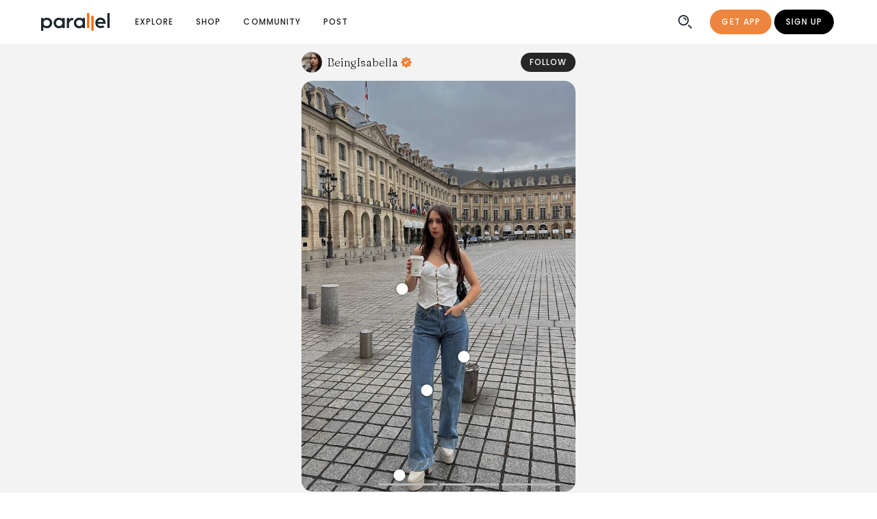

--- FILE ---
content_type: text/html;charset=UTF-8
request_url: https://www.joinparallel.io/post/6470b33adc86ae8a830b698f
body_size: 206163
content:
<!DOCTYPE html><html lang="en"><head>
  <meta charset="utf-8">
  <meta http-equiv="X-UA-Compatible" content="IE=edge">
  <meta name="viewport" content="viewport-fit=cover, width=device-width, initial-scale=1.0, minimum-scale=1.0, maximum-scale=1.0, user-scalable=no">
  <link rel="icon" href="/favicon.ico">
  <link rel="apple-touch-icon" href="/img/icons/apple-touch-icon.png" sizes="180x180">
  <title>BeingIsabella Styling Princess Polly and Steve Madden | Parallel</title>
  

  <!-- Facebook Pixel Code -->
  

  <!-- preconnect to google fonts server -->
  <link rel="preconnect" href="https://fonts.gstatic.com">
  <link rel="preconnect" href="https://fonts.gstatic.com" crossorigin="">

  

  <!-- preload fonts -->
  <link rel="stylesheet" media="all" onload="this.onload=null;this.media='all'" href="https://fonts.googleapis.com/css2?family=Fraunces:wght@200;300;400;500&amp;display=swap">
  <link rel="stylesheet" media="all" onload="this.onload=null;this.media='all'" href="https://fonts.googleapis.com/css2?family=Poppins:ital,wght@0,300;0,400;0,500;0,600;0,700;1,300;1,400;1,500&amp;display=swap">

  <!-- Open Graph -->
  
  
  
  
  

  <!-- Twitter Open Graph -->
  
  
  
  <meta name="twitter:site" content="@joinparallel">
  <meta name="twitter:creator" content="@joinparallel">

  <script type="application/ld+json">
    {
      "@context": "https://schema.org",
      "@type": "WebSite",
      "name": "Parallel",
      "url": "https://www.joinparallel.io/"
    }
  
  </script>


  <meta name="theme-color" content="#fff">
  <style>
    .app-navbar-notch {
      position: fixed;
      top: 0;
      left: 0;
      right: 0;
      z-index: 99;
      background-color: white;
      height: env(safe-area-inset-top, 0);
    }

    body {
      padding-top: env(safe-area-inset-top);
    }
  </style>

  
  <link rel="stylesheet" href="/assets/1.59.3-4363ed29/style-e1195b90.css">
  <link rel="sitemap" type="application/xml" title="Sitemap" href="/sitemap.xml">
<link rel="manifest" href="/manifest.webmanifest"><style type="text/css">.force-graph-container canvas {
  display: block;
  user-select: none;
  outline: none;
  -webkit-tap-highlight-color: transparent;
}

.force-graph-container .graph-tooltip {
  position: absolute;
  top: 0;
  font-family: sans-serif;
  font-size: 16px;
  padding: 4px;
  border-radius: 3px;
  color: #eee;
  background: rgba(0,0,0,0.65);
  visibility: hidden; /* by default */
}

.force-graph-container .clickable {
  cursor: pointer;
}

.force-graph-container .grabbable {
  cursor: move;
  cursor: grab;
  cursor: -moz-grab;
  cursor: -webkit-grab;
}

.force-graph-container .grabbable:active {
  cursor: grabbing;
  cursor: -moz-grabbing;
  cursor: -webkit-grabbing;
}
</style><style data-vue-meta="vuetify" type="text/css" id="vuetify-theme-stylesheet" nonce="undefined">:root {
  --v-anchor-base: #ed853e;
  --v-primary-base: #ed853e;
  --v-primary-lighten5: #ffffc3;
  --v-primary-lighten4: #fff4a7;
  --v-primary-lighten3: #ffd78c;
  --v-primary-lighten2: #ffbb71;
  --v-primary-lighten1: #ffa057;
  --v-primary-darken1: #ce6b24;
  --v-primary-darken2: #af5205;
  --v-primary-darken3: #913900;
  --v-primary-darken4: #742000;
  --v-secondary-base: #000000;
  --v-secondary-lighten5: #777777;
  --v-secondary-lighten4: #5e5e5e;
  --v-secondary-lighten3: #474747;
  --v-secondary-lighten2: #303030;
  --v-secondary-lighten1: #1b1b1b;
  --v-secondary-darken1: #000000;
  --v-secondary-darken2: #000000;
  --v-secondary-darken3: #000000;
  --v-secondary-darken4: #000000;
  --v-accent-base: #ffec66;
  --v-accent-lighten5: #fffff4;
  --v-accent-lighten4: #ffffd6;
  --v-accent-lighten3: #ffffba;
  --v-accent-lighten2: #ffff9d;
  --v-accent-lighten1: #ffff82;
  --v-accent-darken1: #e1d04a;
  --v-accent-darken2: #c3b42d;
  --v-accent-darken3: #a69a03;
  --v-accent-darken4: #8a8000;
  --v-error-base: #cc2c0d;
  --v-error-lighten5: #ffbd8c;
  --v-error-lighten4: #ffa072;
  --v-error-lighten3: #ff8458;
  --v-error-lighten2: #ff683f;
  --v-error-lighten1: #ec4b27;
  --v-error-darken1: #ac0000;
  --v-error-darken2: #8d0000;
  --v-error-darken3: #700000;
  --v-error-darken4: #560000;
  --v-info-base: #c3dcde;
  --v-info-lighten5: #ffffff;
  --v-info-lighten4: #ffffff;
  --v-info-lighten3: #ffffff;
  --v-info-lighten2: #fcffff;
  --v-info-lighten1: #dff9fb;
  --v-info-darken1: #a8c0c2;
  --v-info-darken2: #8da5a7;
  --v-info-darken3: #738b8d;
  --v-info-darken4: #5b7173;
  --v-success-base: #5ebf75;
  --v-success-lighten5: #edfffe;
  --v-success-lighten4: #d0ffe1;
  --v-success-lighten3: #b3ffc5;
  --v-success-lighten2: #96f8aa;
  --v-success-lighten1: #7adb8f;
  --v-success-darken1: #41a35c;
  --v-success-darken2: #218944;
  --v-success-darken3: #006f2c;
  --v-success-darken4: #005515;
  --v-warning-base: #efae00;
  --v-warning-lighten5: #ffffa6;
  --v-warning-lighten4: #ffff8a;
  --v-warning-lighten3: #ffff6d;
  --v-warning-lighten2: #ffe550;
  --v-warning-lighten1: #ffc931;
  --v-warning-darken1: #d09400;
  --v-warning-darken2: #b17a00;
  --v-warning-darken3: #936100;
  --v-warning-darken4: #784900;
  --v-infoAccent-base: #80bcc4;
  --v-infoAccent-lighten5: #ffffff;
  --v-infoAccent-lighten4: #f0ffff;
  --v-infoAccent-lighten3: #d4ffff;
  --v-infoAccent-lighten2: #b7f4fd;
  --v-infoAccent-lighten1: #9bd8e0;
  --v-infoAccent-darken1: #65a1a9;
  --v-infoAccent-darken2: #4b878e;
  --v-infoAccent-darken3: #306d75;
  --v-infoAccent-darken4: #11555c;
  --v-heading-base: #b50223;
  --v-heading-lighten5: #ffa79c;
  --v-heading-lighten4: #ff8a82;
  --v-heading-lighten3: #ff6e68;
  --v-heading-lighten2: #f55150;
  --v-heading-lighten1: #d53239;
  --v-heading-darken1: #96000e;
  --v-heading-darken2: #770000;
  --v-heading-darken3: #5b0000;
  --v-heading-darken4: #470000;
  --v-background-base: #ffffff;
  --v-background-lighten5: #ffffff;
  --v-background-lighten4: #ffffff;
  --v-background-lighten3: #ffffff;
  --v-background-lighten2: #ffffff;
  --v-background-lighten1: #ffffff;
  --v-background-darken1: #e2e2e2;
  --v-background-darken2: #c6c6c6;
  --v-background-darken3: #ababab;
  --v-background-darken4: #919191;
  --v-inverseBackground-base: #000000;
  --v-inverseBackground-lighten5: #777777;
  --v-inverseBackground-lighten4: #5e5e5e;
  --v-inverseBackground-lighten3: #474747;
  --v-inverseBackground-lighten2: #303030;
  --v-inverseBackground-lighten1: #1b1b1b;
  --v-inverseBackground-darken1: #000000;
  --v-inverseBackground-darken2: #000000;
  --v-inverseBackground-darken3: #000000;
  --v-inverseBackground-darken4: #000000;
  --v-altBackground-base: #e8e9ea;
  --v-altBackground-lighten5: #ffffff;
  --v-altBackground-lighten4: #ffffff;
  --v-altBackground-lighten3: #ffffff;
  --v-altBackground-lighten2: #ffffff;
  --v-altBackground-lighten1: #ffffff;
  --v-altBackground-darken1: #cccdce;
  --v-altBackground-darken2: #b0b1b2;
  --v-altBackground-darken3: #969798;
  --v-altBackground-darken4: #7c7d7e;
  --v-alert-base: #55898e;
  --v-alert-lighten5: #ddffff;
  --v-alert-lighten4: #c1f7fc;
  --v-alert-lighten3: #a5dae0;
  --v-alert-lighten2: #8abfc4;
  --v-alert-lighten1: #6fa3a8;
  --v-alert-darken1: #3b7074;
  --v-alert-darken2: #21575c;
  --v-alert-darken3: #004044;
  --v-alert-darken4: #00292e;
  --v-peach-base: #e68d50;
  --v-peach-lighten5: #ffffd5;
  --v-peach-lighten4: #fffcb9;
  --v-peach-lighten3: #ffdf9e;
  --v-peach-lighten2: #ffc383;
  --v-peach-lighten1: #ffa869;
  --v-peach-darken1: #c87337;
  --v-peach-darken2: #aa5a1f;
  --v-peach-darken3: #8c4203;
  --v-peach-darken4: #702a00;
  --v-peachBackground-base: #f2e1cd;
  --v-peachBackground-lighten5: #ffffff;
  --v-peachBackground-lighten4: #ffffff;
  --v-peachBackground-lighten3: #ffffff;
  --v-peachBackground-lighten2: #ffffff;
  --v-peachBackground-lighten1: #fffee9;
  --v-peachBackground-darken1: #d6c5b2;
  --v-peachBackground-darken2: #baaa97;
  --v-peachBackground-darken3: #9f8f7d;
  --v-peachBackground-darken4: #847664;
  --v-iFrameGrey-base: #888888;
  --v-iFrameGrey-lighten5: #ffffff;
  --v-iFrameGrey-lighten4: #f5f5f5;
  --v-iFrameGrey-lighten3: #d9d9d9;
  --v-iFrameGrey-lighten2: #bdbdbd;
  --v-iFrameGrey-lighten1: #a2a2a2;
  --v-iFrameGrey-darken1: #6f6f6f;
  --v-iFrameGrey-darken2: #565656;
  --v-iFrameGrey-darken3: #3f3f3f;
  --v-iFrameGrey-darken4: #292929;
  --v-altgrey-base: #a7a7a7;
  --v-altgrey-lighten5: #ffffff;
  --v-altgrey-lighten4: #ffffff;
  --v-altgrey-lighten3: #fbfbfb;
  --v-altgrey-lighten2: #dedede;
  --v-altgrey-lighten1: #c2c2c2;
  --v-altgrey-darken1: #8d8d8d;
  --v-altgrey-darken2: #737373;
  --v-altgrey-darken3: #5b5b5b;
  --v-altgrey-darken4: #434343;
  --v-navigation-base: #1d262f;
  --v-navigation-lighten5: #949eaa;
  --v-navigation-lighten4: #7a848f;
  --v-navigation-lighten3: #616b75;
  --v-navigation-lighten2: #49535d;
  --v-navigation-lighten1: #323c45;
  --v-navigation-darken1: #06111a;
  --v-navigation-darken2: #000000;
  --v-navigation-darken3: #000000;
  --v-navigation-darken4: #000000;
  --v-coolBlue-base: #0b90f2;
  --v-coolBlue-lighten5: #cfffff;
  --v-coolBlue-lighten4: #b0feff;
  --v-coolBlue-lighten3: #90e1ff;
  --v-coolBlue-lighten2: #6ec5ff;
  --v-coolBlue-lighten1: #49aaff;
  --v-coolBlue-darken1: #0077d5;
  --v-coolBlue-darken2: #005eb9;
  --v-coolBlue-darken3: #00479e;
  --v-coolBlue-darken4: #003283;
  --v-altPrimary-base: #fddfcb;
  --v-altPrimary-lighten5: #ffffff;
  --v-altPrimary-lighten4: #ffffff;
  --v-altPrimary-lighten3: #ffffff;
  --v-altPrimary-lighten2: #ffffff;
  --v-altPrimary-lighten1: #fffce7;
  --v-altPrimary-darken1: #e0c3b0;
  --v-altPrimary-darken2: #c4a895;
  --v-altPrimary-darken3: #a88d7b;
  --v-altPrimary-darken4: #8e7462;
  --v-backgroundGrey-base: #f3f3f3;
  --v-backgroundGrey-lighten5: #ffffff;
  --v-backgroundGrey-lighten4: #ffffff;
  --v-backgroundGrey-lighten3: #ffffff;
  --v-backgroundGrey-lighten2: #ffffff;
  --v-backgroundGrey-lighten1: #ffffff;
  --v-backgroundGrey-darken1: #d7d7d7;
  --v-backgroundGrey-darken2: #bbbbbb;
  --v-backgroundGrey-darken3: #a0a0a0;
  --v-backgroundGrey-darken4: #868686;
  --v-pastelPurple-base: #d0c8e7;
  --v-pastelPurple-lighten5: #ffffff;
  --v-pastelPurple-lighten4: #ffffff;
  --v-pastelPurple-lighten3: #ffffff;
  --v-pastelPurple-lighten2: #ffffff;
  --v-pastelPurple-lighten1: #ece4ff;
  --v-pastelPurple-darken1: #b4adcb;
  --v-pastelPurple-darken2: #9992af;
  --v-pastelPurple-darken3: #7f7895;
  --v-pastelPurple-darken4: #66607b;
  --v-darkgrey-base: #b9b9b9;
  --v-darkgrey-lighten5: #ffffff;
  --v-darkgrey-lighten4: #ffffff;
  --v-darkgrey-lighten3: #ffffff;
  --v-darkgrey-lighten2: #f1f1f1;
  --v-darkgrey-lighten1: #d5d5d5;
  --v-darkgrey-darken1: #9e9e9e;
  --v-darkgrey-darken2: #848484;
  --v-darkgrey-darken3: #6b6b6b;
  --v-darkgrey-darken4: #535353;
  --v-captionText-base: #888888;
  --v-captionText-lighten5: #ffffff;
  --v-captionText-lighten4: #f5f5f5;
  --v-captionText-lighten3: #d9d9d9;
  --v-captionText-lighten2: #bdbdbd;
  --v-captionText-lighten1: #a2a2a2;
  --v-captionText-darken1: #6f6f6f;
  --v-captionText-darken2: #565656;
  --v-captionText-darken3: #3f3f3f;
  --v-captionText-darken4: #292929;
  --v-cardBackground-base: #e4e4e4;
  --v-cardBackground-lighten5: #ffffff;
  --v-cardBackground-lighten4: #ffffff;
  --v-cardBackground-lighten3: #ffffff;
  --v-cardBackground-lighten2: #ffffff;
  --v-cardBackground-lighten1: #ffffff;
  --v-cardBackground-darken1: #c8c8c8;
  --v-cardBackground-darken2: #adadad;
  --v-cardBackground-darken3: #929292;
  --v-cardBackground-darken4: #787878;
  --v-darkBlue-base: #080f26;
  --v-darkBlue-lighten5: #7d829f;
  --v-darkBlue-lighten4: #646985;
  --v-darkBlue-lighten3: #4b516b;
  --v-darkBlue-lighten2: #343a53;
  --v-darkBlue-lighten1: #1e243c;
  --v-darkBlue-darken1: #000012;
  --v-darkBlue-darken2: #000000;
  --v-darkBlue-darken3: #000000;
  --v-darkBlue-darken4: #000000;
  --v-keyLime-base: #e3fbbd;
  --v-keyLime-lighten5: #ffffff;
  --v-keyLime-lighten4: #ffffff;
  --v-keyLime-lighten3: #ffffff;
  --v-keyLime-lighten2: #fffff6;
  --v-keyLime-lighten1: #ffffd9;
  --v-keyLime-darken1: #c7dea2;
  --v-keyLime-darken2: #abc287;
  --v-keyLime-darken3: #90a76e;
  --v-keyLime-darken4: #768d55;
}

.v-application a { color: var(--v-anchor-base); }
.v-application .primary {
  background-color: var(--v-primary-base) !important;
  border-color: var(--v-primary-base) !important;
}
.v-application .primary--text {
  color: var(--v-primary-base) !important;
  caret-color: var(--v-primary-base) !important;
}
.v-application .primary.lighten-5 {
  background-color: var(--v-primary-lighten5) !important;
  border-color: var(--v-primary-lighten5) !important;
}
.v-application .primary--text.text--lighten-5 {
  color: var(--v-primary-lighten5) !important;
  caret-color: var(--v-primary-lighten5) !important;
}
.v-application .primary.lighten-4 {
  background-color: var(--v-primary-lighten4) !important;
  border-color: var(--v-primary-lighten4) !important;
}
.v-application .primary--text.text--lighten-4 {
  color: var(--v-primary-lighten4) !important;
  caret-color: var(--v-primary-lighten4) !important;
}
.v-application .primary.lighten-3 {
  background-color: var(--v-primary-lighten3) !important;
  border-color: var(--v-primary-lighten3) !important;
}
.v-application .primary--text.text--lighten-3 {
  color: var(--v-primary-lighten3) !important;
  caret-color: var(--v-primary-lighten3) !important;
}
.v-application .primary.lighten-2 {
  background-color: var(--v-primary-lighten2) !important;
  border-color: var(--v-primary-lighten2) !important;
}
.v-application .primary--text.text--lighten-2 {
  color: var(--v-primary-lighten2) !important;
  caret-color: var(--v-primary-lighten2) !important;
}
.v-application .primary.lighten-1 {
  background-color: var(--v-primary-lighten1) !important;
  border-color: var(--v-primary-lighten1) !important;
}
.v-application .primary--text.text--lighten-1 {
  color: var(--v-primary-lighten1) !important;
  caret-color: var(--v-primary-lighten1) !important;
}
.v-application .primary.darken-1 {
  background-color: var(--v-primary-darken1) !important;
  border-color: var(--v-primary-darken1) !important;
}
.v-application .primary--text.text--darken-1 {
  color: var(--v-primary-darken1) !important;
  caret-color: var(--v-primary-darken1) !important;
}
.v-application .primary.darken-2 {
  background-color: var(--v-primary-darken2) !important;
  border-color: var(--v-primary-darken2) !important;
}
.v-application .primary--text.text--darken-2 {
  color: var(--v-primary-darken2) !important;
  caret-color: var(--v-primary-darken2) !important;
}
.v-application .primary.darken-3 {
  background-color: var(--v-primary-darken3) !important;
  border-color: var(--v-primary-darken3) !important;
}
.v-application .primary--text.text--darken-3 {
  color: var(--v-primary-darken3) !important;
  caret-color: var(--v-primary-darken3) !important;
}
.v-application .primary.darken-4 {
  background-color: var(--v-primary-darken4) !important;
  border-color: var(--v-primary-darken4) !important;
}
.v-application .primary--text.text--darken-4 {
  color: var(--v-primary-darken4) !important;
  caret-color: var(--v-primary-darken4) !important;
}
.v-application .secondary {
  background-color: var(--v-secondary-base) !important;
  border-color: var(--v-secondary-base) !important;
}
.v-application .secondary--text {
  color: var(--v-secondary-base) !important;
  caret-color: var(--v-secondary-base) !important;
}
.v-application .secondary.lighten-5 {
  background-color: var(--v-secondary-lighten5) !important;
  border-color: var(--v-secondary-lighten5) !important;
}
.v-application .secondary--text.text--lighten-5 {
  color: var(--v-secondary-lighten5) !important;
  caret-color: var(--v-secondary-lighten5) !important;
}
.v-application .secondary.lighten-4 {
  background-color: var(--v-secondary-lighten4) !important;
  border-color: var(--v-secondary-lighten4) !important;
}
.v-application .secondary--text.text--lighten-4 {
  color: var(--v-secondary-lighten4) !important;
  caret-color: var(--v-secondary-lighten4) !important;
}
.v-application .secondary.lighten-3 {
  background-color: var(--v-secondary-lighten3) !important;
  border-color: var(--v-secondary-lighten3) !important;
}
.v-application .secondary--text.text--lighten-3 {
  color: var(--v-secondary-lighten3) !important;
  caret-color: var(--v-secondary-lighten3) !important;
}
.v-application .secondary.lighten-2 {
  background-color: var(--v-secondary-lighten2) !important;
  border-color: var(--v-secondary-lighten2) !important;
}
.v-application .secondary--text.text--lighten-2 {
  color: var(--v-secondary-lighten2) !important;
  caret-color: var(--v-secondary-lighten2) !important;
}
.v-application .secondary.lighten-1 {
  background-color: var(--v-secondary-lighten1) !important;
  border-color: var(--v-secondary-lighten1) !important;
}
.v-application .secondary--text.text--lighten-1 {
  color: var(--v-secondary-lighten1) !important;
  caret-color: var(--v-secondary-lighten1) !important;
}
.v-application .secondary.darken-1 {
  background-color: var(--v-secondary-darken1) !important;
  border-color: var(--v-secondary-darken1) !important;
}
.v-application .secondary--text.text--darken-1 {
  color: var(--v-secondary-darken1) !important;
  caret-color: var(--v-secondary-darken1) !important;
}
.v-application .secondary.darken-2 {
  background-color: var(--v-secondary-darken2) !important;
  border-color: var(--v-secondary-darken2) !important;
}
.v-application .secondary--text.text--darken-2 {
  color: var(--v-secondary-darken2) !important;
  caret-color: var(--v-secondary-darken2) !important;
}
.v-application .secondary.darken-3 {
  background-color: var(--v-secondary-darken3) !important;
  border-color: var(--v-secondary-darken3) !important;
}
.v-application .secondary--text.text--darken-3 {
  color: var(--v-secondary-darken3) !important;
  caret-color: var(--v-secondary-darken3) !important;
}
.v-application .secondary.darken-4 {
  background-color: var(--v-secondary-darken4) !important;
  border-color: var(--v-secondary-darken4) !important;
}
.v-application .secondary--text.text--darken-4 {
  color: var(--v-secondary-darken4) !important;
  caret-color: var(--v-secondary-darken4) !important;
}
.v-application .accent {
  background-color: var(--v-accent-base) !important;
  border-color: var(--v-accent-base) !important;
}
.v-application .accent--text {
  color: var(--v-accent-base) !important;
  caret-color: var(--v-accent-base) !important;
}
.v-application .accent.lighten-5 {
  background-color: var(--v-accent-lighten5) !important;
  border-color: var(--v-accent-lighten5) !important;
}
.v-application .accent--text.text--lighten-5 {
  color: var(--v-accent-lighten5) !important;
  caret-color: var(--v-accent-lighten5) !important;
}
.v-application .accent.lighten-4 {
  background-color: var(--v-accent-lighten4) !important;
  border-color: var(--v-accent-lighten4) !important;
}
.v-application .accent--text.text--lighten-4 {
  color: var(--v-accent-lighten4) !important;
  caret-color: var(--v-accent-lighten4) !important;
}
.v-application .accent.lighten-3 {
  background-color: var(--v-accent-lighten3) !important;
  border-color: var(--v-accent-lighten3) !important;
}
.v-application .accent--text.text--lighten-3 {
  color: var(--v-accent-lighten3) !important;
  caret-color: var(--v-accent-lighten3) !important;
}
.v-application .accent.lighten-2 {
  background-color: var(--v-accent-lighten2) !important;
  border-color: var(--v-accent-lighten2) !important;
}
.v-application .accent--text.text--lighten-2 {
  color: var(--v-accent-lighten2) !important;
  caret-color: var(--v-accent-lighten2) !important;
}
.v-application .accent.lighten-1 {
  background-color: var(--v-accent-lighten1) !important;
  border-color: var(--v-accent-lighten1) !important;
}
.v-application .accent--text.text--lighten-1 {
  color: var(--v-accent-lighten1) !important;
  caret-color: var(--v-accent-lighten1) !important;
}
.v-application .accent.darken-1 {
  background-color: var(--v-accent-darken1) !important;
  border-color: var(--v-accent-darken1) !important;
}
.v-application .accent--text.text--darken-1 {
  color: var(--v-accent-darken1) !important;
  caret-color: var(--v-accent-darken1) !important;
}
.v-application .accent.darken-2 {
  background-color: var(--v-accent-darken2) !important;
  border-color: var(--v-accent-darken2) !important;
}
.v-application .accent--text.text--darken-2 {
  color: var(--v-accent-darken2) !important;
  caret-color: var(--v-accent-darken2) !important;
}
.v-application .accent.darken-3 {
  background-color: var(--v-accent-darken3) !important;
  border-color: var(--v-accent-darken3) !important;
}
.v-application .accent--text.text--darken-3 {
  color: var(--v-accent-darken3) !important;
  caret-color: var(--v-accent-darken3) !important;
}
.v-application .accent.darken-4 {
  background-color: var(--v-accent-darken4) !important;
  border-color: var(--v-accent-darken4) !important;
}
.v-application .accent--text.text--darken-4 {
  color: var(--v-accent-darken4) !important;
  caret-color: var(--v-accent-darken4) !important;
}
.v-application .error {
  background-color: var(--v-error-base) !important;
  border-color: var(--v-error-base) !important;
}
.v-application .error--text {
  color: var(--v-error-base) !important;
  caret-color: var(--v-error-base) !important;
}
.v-application .error.lighten-5 {
  background-color: var(--v-error-lighten5) !important;
  border-color: var(--v-error-lighten5) !important;
}
.v-application .error--text.text--lighten-5 {
  color: var(--v-error-lighten5) !important;
  caret-color: var(--v-error-lighten5) !important;
}
.v-application .error.lighten-4 {
  background-color: var(--v-error-lighten4) !important;
  border-color: var(--v-error-lighten4) !important;
}
.v-application .error--text.text--lighten-4 {
  color: var(--v-error-lighten4) !important;
  caret-color: var(--v-error-lighten4) !important;
}
.v-application .error.lighten-3 {
  background-color: var(--v-error-lighten3) !important;
  border-color: var(--v-error-lighten3) !important;
}
.v-application .error--text.text--lighten-3 {
  color: var(--v-error-lighten3) !important;
  caret-color: var(--v-error-lighten3) !important;
}
.v-application .error.lighten-2 {
  background-color: var(--v-error-lighten2) !important;
  border-color: var(--v-error-lighten2) !important;
}
.v-application .error--text.text--lighten-2 {
  color: var(--v-error-lighten2) !important;
  caret-color: var(--v-error-lighten2) !important;
}
.v-application .error.lighten-1 {
  background-color: var(--v-error-lighten1) !important;
  border-color: var(--v-error-lighten1) !important;
}
.v-application .error--text.text--lighten-1 {
  color: var(--v-error-lighten1) !important;
  caret-color: var(--v-error-lighten1) !important;
}
.v-application .error.darken-1 {
  background-color: var(--v-error-darken1) !important;
  border-color: var(--v-error-darken1) !important;
}
.v-application .error--text.text--darken-1 {
  color: var(--v-error-darken1) !important;
  caret-color: var(--v-error-darken1) !important;
}
.v-application .error.darken-2 {
  background-color: var(--v-error-darken2) !important;
  border-color: var(--v-error-darken2) !important;
}
.v-application .error--text.text--darken-2 {
  color: var(--v-error-darken2) !important;
  caret-color: var(--v-error-darken2) !important;
}
.v-application .error.darken-3 {
  background-color: var(--v-error-darken3) !important;
  border-color: var(--v-error-darken3) !important;
}
.v-application .error--text.text--darken-3 {
  color: var(--v-error-darken3) !important;
  caret-color: var(--v-error-darken3) !important;
}
.v-application .error.darken-4 {
  background-color: var(--v-error-darken4) !important;
  border-color: var(--v-error-darken4) !important;
}
.v-application .error--text.text--darken-4 {
  color: var(--v-error-darken4) !important;
  caret-color: var(--v-error-darken4) !important;
}
.v-application .info {
  background-color: var(--v-info-base) !important;
  border-color: var(--v-info-base) !important;
}
.v-application .info--text {
  color: var(--v-info-base) !important;
  caret-color: var(--v-info-base) !important;
}
.v-application .info.lighten-5 {
  background-color: var(--v-info-lighten5) !important;
  border-color: var(--v-info-lighten5) !important;
}
.v-application .info--text.text--lighten-5 {
  color: var(--v-info-lighten5) !important;
  caret-color: var(--v-info-lighten5) !important;
}
.v-application .info.lighten-4 {
  background-color: var(--v-info-lighten4) !important;
  border-color: var(--v-info-lighten4) !important;
}
.v-application .info--text.text--lighten-4 {
  color: var(--v-info-lighten4) !important;
  caret-color: var(--v-info-lighten4) !important;
}
.v-application .info.lighten-3 {
  background-color: var(--v-info-lighten3) !important;
  border-color: var(--v-info-lighten3) !important;
}
.v-application .info--text.text--lighten-3 {
  color: var(--v-info-lighten3) !important;
  caret-color: var(--v-info-lighten3) !important;
}
.v-application .info.lighten-2 {
  background-color: var(--v-info-lighten2) !important;
  border-color: var(--v-info-lighten2) !important;
}
.v-application .info--text.text--lighten-2 {
  color: var(--v-info-lighten2) !important;
  caret-color: var(--v-info-lighten2) !important;
}
.v-application .info.lighten-1 {
  background-color: var(--v-info-lighten1) !important;
  border-color: var(--v-info-lighten1) !important;
}
.v-application .info--text.text--lighten-1 {
  color: var(--v-info-lighten1) !important;
  caret-color: var(--v-info-lighten1) !important;
}
.v-application .info.darken-1 {
  background-color: var(--v-info-darken1) !important;
  border-color: var(--v-info-darken1) !important;
}
.v-application .info--text.text--darken-1 {
  color: var(--v-info-darken1) !important;
  caret-color: var(--v-info-darken1) !important;
}
.v-application .info.darken-2 {
  background-color: var(--v-info-darken2) !important;
  border-color: var(--v-info-darken2) !important;
}
.v-application .info--text.text--darken-2 {
  color: var(--v-info-darken2) !important;
  caret-color: var(--v-info-darken2) !important;
}
.v-application .info.darken-3 {
  background-color: var(--v-info-darken3) !important;
  border-color: var(--v-info-darken3) !important;
}
.v-application .info--text.text--darken-3 {
  color: var(--v-info-darken3) !important;
  caret-color: var(--v-info-darken3) !important;
}
.v-application .info.darken-4 {
  background-color: var(--v-info-darken4) !important;
  border-color: var(--v-info-darken4) !important;
}
.v-application .info--text.text--darken-4 {
  color: var(--v-info-darken4) !important;
  caret-color: var(--v-info-darken4) !important;
}
.v-application .success {
  background-color: var(--v-success-base) !important;
  border-color: var(--v-success-base) !important;
}
.v-application .success--text {
  color: var(--v-success-base) !important;
  caret-color: var(--v-success-base) !important;
}
.v-application .success.lighten-5 {
  background-color: var(--v-success-lighten5) !important;
  border-color: var(--v-success-lighten5) !important;
}
.v-application .success--text.text--lighten-5 {
  color: var(--v-success-lighten5) !important;
  caret-color: var(--v-success-lighten5) !important;
}
.v-application .success.lighten-4 {
  background-color: var(--v-success-lighten4) !important;
  border-color: var(--v-success-lighten4) !important;
}
.v-application .success--text.text--lighten-4 {
  color: var(--v-success-lighten4) !important;
  caret-color: var(--v-success-lighten4) !important;
}
.v-application .success.lighten-3 {
  background-color: var(--v-success-lighten3) !important;
  border-color: var(--v-success-lighten3) !important;
}
.v-application .success--text.text--lighten-3 {
  color: var(--v-success-lighten3) !important;
  caret-color: var(--v-success-lighten3) !important;
}
.v-application .success.lighten-2 {
  background-color: var(--v-success-lighten2) !important;
  border-color: var(--v-success-lighten2) !important;
}
.v-application .success--text.text--lighten-2 {
  color: var(--v-success-lighten2) !important;
  caret-color: var(--v-success-lighten2) !important;
}
.v-application .success.lighten-1 {
  background-color: var(--v-success-lighten1) !important;
  border-color: var(--v-success-lighten1) !important;
}
.v-application .success--text.text--lighten-1 {
  color: var(--v-success-lighten1) !important;
  caret-color: var(--v-success-lighten1) !important;
}
.v-application .success.darken-1 {
  background-color: var(--v-success-darken1) !important;
  border-color: var(--v-success-darken1) !important;
}
.v-application .success--text.text--darken-1 {
  color: var(--v-success-darken1) !important;
  caret-color: var(--v-success-darken1) !important;
}
.v-application .success.darken-2 {
  background-color: var(--v-success-darken2) !important;
  border-color: var(--v-success-darken2) !important;
}
.v-application .success--text.text--darken-2 {
  color: var(--v-success-darken2) !important;
  caret-color: var(--v-success-darken2) !important;
}
.v-application .success.darken-3 {
  background-color: var(--v-success-darken3) !important;
  border-color: var(--v-success-darken3) !important;
}
.v-application .success--text.text--darken-3 {
  color: var(--v-success-darken3) !important;
  caret-color: var(--v-success-darken3) !important;
}
.v-application .success.darken-4 {
  background-color: var(--v-success-darken4) !important;
  border-color: var(--v-success-darken4) !important;
}
.v-application .success--text.text--darken-4 {
  color: var(--v-success-darken4) !important;
  caret-color: var(--v-success-darken4) !important;
}
.v-application .warning {
  background-color: var(--v-warning-base) !important;
  border-color: var(--v-warning-base) !important;
}
.v-application .warning--text {
  color: var(--v-warning-base) !important;
  caret-color: var(--v-warning-base) !important;
}
.v-application .warning.lighten-5 {
  background-color: var(--v-warning-lighten5) !important;
  border-color: var(--v-warning-lighten5) !important;
}
.v-application .warning--text.text--lighten-5 {
  color: var(--v-warning-lighten5) !important;
  caret-color: var(--v-warning-lighten5) !important;
}
.v-application .warning.lighten-4 {
  background-color: var(--v-warning-lighten4) !important;
  border-color: var(--v-warning-lighten4) !important;
}
.v-application .warning--text.text--lighten-4 {
  color: var(--v-warning-lighten4) !important;
  caret-color: var(--v-warning-lighten4) !important;
}
.v-application .warning.lighten-3 {
  background-color: var(--v-warning-lighten3) !important;
  border-color: var(--v-warning-lighten3) !important;
}
.v-application .warning--text.text--lighten-3 {
  color: var(--v-warning-lighten3) !important;
  caret-color: var(--v-warning-lighten3) !important;
}
.v-application .warning.lighten-2 {
  background-color: var(--v-warning-lighten2) !important;
  border-color: var(--v-warning-lighten2) !important;
}
.v-application .warning--text.text--lighten-2 {
  color: var(--v-warning-lighten2) !important;
  caret-color: var(--v-warning-lighten2) !important;
}
.v-application .warning.lighten-1 {
  background-color: var(--v-warning-lighten1) !important;
  border-color: var(--v-warning-lighten1) !important;
}
.v-application .warning--text.text--lighten-1 {
  color: var(--v-warning-lighten1) !important;
  caret-color: var(--v-warning-lighten1) !important;
}
.v-application .warning.darken-1 {
  background-color: var(--v-warning-darken1) !important;
  border-color: var(--v-warning-darken1) !important;
}
.v-application .warning--text.text--darken-1 {
  color: var(--v-warning-darken1) !important;
  caret-color: var(--v-warning-darken1) !important;
}
.v-application .warning.darken-2 {
  background-color: var(--v-warning-darken2) !important;
  border-color: var(--v-warning-darken2) !important;
}
.v-application .warning--text.text--darken-2 {
  color: var(--v-warning-darken2) !important;
  caret-color: var(--v-warning-darken2) !important;
}
.v-application .warning.darken-3 {
  background-color: var(--v-warning-darken3) !important;
  border-color: var(--v-warning-darken3) !important;
}
.v-application .warning--text.text--darken-3 {
  color: var(--v-warning-darken3) !important;
  caret-color: var(--v-warning-darken3) !important;
}
.v-application .warning.darken-4 {
  background-color: var(--v-warning-darken4) !important;
  border-color: var(--v-warning-darken4) !important;
}
.v-application .warning--text.text--darken-4 {
  color: var(--v-warning-darken4) !important;
  caret-color: var(--v-warning-darken4) !important;
}
.v-application .infoAccent {
  background-color: var(--v-infoAccent-base) !important;
  border-color: var(--v-infoAccent-base) !important;
}
.v-application .infoAccent--text {
  color: var(--v-infoAccent-base) !important;
  caret-color: var(--v-infoAccent-base) !important;
}
.v-application .infoAccent.lighten-5 {
  background-color: var(--v-infoAccent-lighten5) !important;
  border-color: var(--v-infoAccent-lighten5) !important;
}
.v-application .infoAccent--text.text--lighten-5 {
  color: var(--v-infoAccent-lighten5) !important;
  caret-color: var(--v-infoAccent-lighten5) !important;
}
.v-application .infoAccent.lighten-4 {
  background-color: var(--v-infoAccent-lighten4) !important;
  border-color: var(--v-infoAccent-lighten4) !important;
}
.v-application .infoAccent--text.text--lighten-4 {
  color: var(--v-infoAccent-lighten4) !important;
  caret-color: var(--v-infoAccent-lighten4) !important;
}
.v-application .infoAccent.lighten-3 {
  background-color: var(--v-infoAccent-lighten3) !important;
  border-color: var(--v-infoAccent-lighten3) !important;
}
.v-application .infoAccent--text.text--lighten-3 {
  color: var(--v-infoAccent-lighten3) !important;
  caret-color: var(--v-infoAccent-lighten3) !important;
}
.v-application .infoAccent.lighten-2 {
  background-color: var(--v-infoAccent-lighten2) !important;
  border-color: var(--v-infoAccent-lighten2) !important;
}
.v-application .infoAccent--text.text--lighten-2 {
  color: var(--v-infoAccent-lighten2) !important;
  caret-color: var(--v-infoAccent-lighten2) !important;
}
.v-application .infoAccent.lighten-1 {
  background-color: var(--v-infoAccent-lighten1) !important;
  border-color: var(--v-infoAccent-lighten1) !important;
}
.v-application .infoAccent--text.text--lighten-1 {
  color: var(--v-infoAccent-lighten1) !important;
  caret-color: var(--v-infoAccent-lighten1) !important;
}
.v-application .infoAccent.darken-1 {
  background-color: var(--v-infoAccent-darken1) !important;
  border-color: var(--v-infoAccent-darken1) !important;
}
.v-application .infoAccent--text.text--darken-1 {
  color: var(--v-infoAccent-darken1) !important;
  caret-color: var(--v-infoAccent-darken1) !important;
}
.v-application .infoAccent.darken-2 {
  background-color: var(--v-infoAccent-darken2) !important;
  border-color: var(--v-infoAccent-darken2) !important;
}
.v-application .infoAccent--text.text--darken-2 {
  color: var(--v-infoAccent-darken2) !important;
  caret-color: var(--v-infoAccent-darken2) !important;
}
.v-application .infoAccent.darken-3 {
  background-color: var(--v-infoAccent-darken3) !important;
  border-color: var(--v-infoAccent-darken3) !important;
}
.v-application .infoAccent--text.text--darken-3 {
  color: var(--v-infoAccent-darken3) !important;
  caret-color: var(--v-infoAccent-darken3) !important;
}
.v-application .infoAccent.darken-4 {
  background-color: var(--v-infoAccent-darken4) !important;
  border-color: var(--v-infoAccent-darken4) !important;
}
.v-application .infoAccent--text.text--darken-4 {
  color: var(--v-infoAccent-darken4) !important;
  caret-color: var(--v-infoAccent-darken4) !important;
}
.v-application .heading {
  background-color: var(--v-heading-base) !important;
  border-color: var(--v-heading-base) !important;
}
.v-application .heading--text {
  color: var(--v-heading-base) !important;
  caret-color: var(--v-heading-base) !important;
}
.v-application .heading.lighten-5 {
  background-color: var(--v-heading-lighten5) !important;
  border-color: var(--v-heading-lighten5) !important;
}
.v-application .heading--text.text--lighten-5 {
  color: var(--v-heading-lighten5) !important;
  caret-color: var(--v-heading-lighten5) !important;
}
.v-application .heading.lighten-4 {
  background-color: var(--v-heading-lighten4) !important;
  border-color: var(--v-heading-lighten4) !important;
}
.v-application .heading--text.text--lighten-4 {
  color: var(--v-heading-lighten4) !important;
  caret-color: var(--v-heading-lighten4) !important;
}
.v-application .heading.lighten-3 {
  background-color: var(--v-heading-lighten3) !important;
  border-color: var(--v-heading-lighten3) !important;
}
.v-application .heading--text.text--lighten-3 {
  color: var(--v-heading-lighten3) !important;
  caret-color: var(--v-heading-lighten3) !important;
}
.v-application .heading.lighten-2 {
  background-color: var(--v-heading-lighten2) !important;
  border-color: var(--v-heading-lighten2) !important;
}
.v-application .heading--text.text--lighten-2 {
  color: var(--v-heading-lighten2) !important;
  caret-color: var(--v-heading-lighten2) !important;
}
.v-application .heading.lighten-1 {
  background-color: var(--v-heading-lighten1) !important;
  border-color: var(--v-heading-lighten1) !important;
}
.v-application .heading--text.text--lighten-1 {
  color: var(--v-heading-lighten1) !important;
  caret-color: var(--v-heading-lighten1) !important;
}
.v-application .heading.darken-1 {
  background-color: var(--v-heading-darken1) !important;
  border-color: var(--v-heading-darken1) !important;
}
.v-application .heading--text.text--darken-1 {
  color: var(--v-heading-darken1) !important;
  caret-color: var(--v-heading-darken1) !important;
}
.v-application .heading.darken-2 {
  background-color: var(--v-heading-darken2) !important;
  border-color: var(--v-heading-darken2) !important;
}
.v-application .heading--text.text--darken-2 {
  color: var(--v-heading-darken2) !important;
  caret-color: var(--v-heading-darken2) !important;
}
.v-application .heading.darken-3 {
  background-color: var(--v-heading-darken3) !important;
  border-color: var(--v-heading-darken3) !important;
}
.v-application .heading--text.text--darken-3 {
  color: var(--v-heading-darken3) !important;
  caret-color: var(--v-heading-darken3) !important;
}
.v-application .heading.darken-4 {
  background-color: var(--v-heading-darken4) !important;
  border-color: var(--v-heading-darken4) !important;
}
.v-application .heading--text.text--darken-4 {
  color: var(--v-heading-darken4) !important;
  caret-color: var(--v-heading-darken4) !important;
}
.v-application .background {
  background-color: var(--v-background-base) !important;
  border-color: var(--v-background-base) !important;
}
.v-application .background--text {
  color: var(--v-background-base) !important;
  caret-color: var(--v-background-base) !important;
}
.v-application .background.lighten-5 {
  background-color: var(--v-background-lighten5) !important;
  border-color: var(--v-background-lighten5) !important;
}
.v-application .background--text.text--lighten-5 {
  color: var(--v-background-lighten5) !important;
  caret-color: var(--v-background-lighten5) !important;
}
.v-application .background.lighten-4 {
  background-color: var(--v-background-lighten4) !important;
  border-color: var(--v-background-lighten4) !important;
}
.v-application .background--text.text--lighten-4 {
  color: var(--v-background-lighten4) !important;
  caret-color: var(--v-background-lighten4) !important;
}
.v-application .background.lighten-3 {
  background-color: var(--v-background-lighten3) !important;
  border-color: var(--v-background-lighten3) !important;
}
.v-application .background--text.text--lighten-3 {
  color: var(--v-background-lighten3) !important;
  caret-color: var(--v-background-lighten3) !important;
}
.v-application .background.lighten-2 {
  background-color: var(--v-background-lighten2) !important;
  border-color: var(--v-background-lighten2) !important;
}
.v-application .background--text.text--lighten-2 {
  color: var(--v-background-lighten2) !important;
  caret-color: var(--v-background-lighten2) !important;
}
.v-application .background.lighten-1 {
  background-color: var(--v-background-lighten1) !important;
  border-color: var(--v-background-lighten1) !important;
}
.v-application .background--text.text--lighten-1 {
  color: var(--v-background-lighten1) !important;
  caret-color: var(--v-background-lighten1) !important;
}
.v-application .background.darken-1 {
  background-color: var(--v-background-darken1) !important;
  border-color: var(--v-background-darken1) !important;
}
.v-application .background--text.text--darken-1 {
  color: var(--v-background-darken1) !important;
  caret-color: var(--v-background-darken1) !important;
}
.v-application .background.darken-2 {
  background-color: var(--v-background-darken2) !important;
  border-color: var(--v-background-darken2) !important;
}
.v-application .background--text.text--darken-2 {
  color: var(--v-background-darken2) !important;
  caret-color: var(--v-background-darken2) !important;
}
.v-application .background.darken-3 {
  background-color: var(--v-background-darken3) !important;
  border-color: var(--v-background-darken3) !important;
}
.v-application .background--text.text--darken-3 {
  color: var(--v-background-darken3) !important;
  caret-color: var(--v-background-darken3) !important;
}
.v-application .background.darken-4 {
  background-color: var(--v-background-darken4) !important;
  border-color: var(--v-background-darken4) !important;
}
.v-application .background--text.text--darken-4 {
  color: var(--v-background-darken4) !important;
  caret-color: var(--v-background-darken4) !important;
}
.v-application .inverseBackground {
  background-color: var(--v-inverseBackground-base) !important;
  border-color: var(--v-inverseBackground-base) !important;
}
.v-application .inverseBackground--text {
  color: var(--v-inverseBackground-base) !important;
  caret-color: var(--v-inverseBackground-base) !important;
}
.v-application .inverseBackground.lighten-5 {
  background-color: var(--v-inverseBackground-lighten5) !important;
  border-color: var(--v-inverseBackground-lighten5) !important;
}
.v-application .inverseBackground--text.text--lighten-5 {
  color: var(--v-inverseBackground-lighten5) !important;
  caret-color: var(--v-inverseBackground-lighten5) !important;
}
.v-application .inverseBackground.lighten-4 {
  background-color: var(--v-inverseBackground-lighten4) !important;
  border-color: var(--v-inverseBackground-lighten4) !important;
}
.v-application .inverseBackground--text.text--lighten-4 {
  color: var(--v-inverseBackground-lighten4) !important;
  caret-color: var(--v-inverseBackground-lighten4) !important;
}
.v-application .inverseBackground.lighten-3 {
  background-color: var(--v-inverseBackground-lighten3) !important;
  border-color: var(--v-inverseBackground-lighten3) !important;
}
.v-application .inverseBackground--text.text--lighten-3 {
  color: var(--v-inverseBackground-lighten3) !important;
  caret-color: var(--v-inverseBackground-lighten3) !important;
}
.v-application .inverseBackground.lighten-2 {
  background-color: var(--v-inverseBackground-lighten2) !important;
  border-color: var(--v-inverseBackground-lighten2) !important;
}
.v-application .inverseBackground--text.text--lighten-2 {
  color: var(--v-inverseBackground-lighten2) !important;
  caret-color: var(--v-inverseBackground-lighten2) !important;
}
.v-application .inverseBackground.lighten-1 {
  background-color: var(--v-inverseBackground-lighten1) !important;
  border-color: var(--v-inverseBackground-lighten1) !important;
}
.v-application .inverseBackground--text.text--lighten-1 {
  color: var(--v-inverseBackground-lighten1) !important;
  caret-color: var(--v-inverseBackground-lighten1) !important;
}
.v-application .inverseBackground.darken-1 {
  background-color: var(--v-inverseBackground-darken1) !important;
  border-color: var(--v-inverseBackground-darken1) !important;
}
.v-application .inverseBackground--text.text--darken-1 {
  color: var(--v-inverseBackground-darken1) !important;
  caret-color: var(--v-inverseBackground-darken1) !important;
}
.v-application .inverseBackground.darken-2 {
  background-color: var(--v-inverseBackground-darken2) !important;
  border-color: var(--v-inverseBackground-darken2) !important;
}
.v-application .inverseBackground--text.text--darken-2 {
  color: var(--v-inverseBackground-darken2) !important;
  caret-color: var(--v-inverseBackground-darken2) !important;
}
.v-application .inverseBackground.darken-3 {
  background-color: var(--v-inverseBackground-darken3) !important;
  border-color: var(--v-inverseBackground-darken3) !important;
}
.v-application .inverseBackground--text.text--darken-3 {
  color: var(--v-inverseBackground-darken3) !important;
  caret-color: var(--v-inverseBackground-darken3) !important;
}
.v-application .inverseBackground.darken-4 {
  background-color: var(--v-inverseBackground-darken4) !important;
  border-color: var(--v-inverseBackground-darken4) !important;
}
.v-application .inverseBackground--text.text--darken-4 {
  color: var(--v-inverseBackground-darken4) !important;
  caret-color: var(--v-inverseBackground-darken4) !important;
}
.v-application .altBackground {
  background-color: var(--v-altBackground-base) !important;
  border-color: var(--v-altBackground-base) !important;
}
.v-application .altBackground--text {
  color: var(--v-altBackground-base) !important;
  caret-color: var(--v-altBackground-base) !important;
}
.v-application .altBackground.lighten-5 {
  background-color: var(--v-altBackground-lighten5) !important;
  border-color: var(--v-altBackground-lighten5) !important;
}
.v-application .altBackground--text.text--lighten-5 {
  color: var(--v-altBackground-lighten5) !important;
  caret-color: var(--v-altBackground-lighten5) !important;
}
.v-application .altBackground.lighten-4 {
  background-color: var(--v-altBackground-lighten4) !important;
  border-color: var(--v-altBackground-lighten4) !important;
}
.v-application .altBackground--text.text--lighten-4 {
  color: var(--v-altBackground-lighten4) !important;
  caret-color: var(--v-altBackground-lighten4) !important;
}
.v-application .altBackground.lighten-3 {
  background-color: var(--v-altBackground-lighten3) !important;
  border-color: var(--v-altBackground-lighten3) !important;
}
.v-application .altBackground--text.text--lighten-3 {
  color: var(--v-altBackground-lighten3) !important;
  caret-color: var(--v-altBackground-lighten3) !important;
}
.v-application .altBackground.lighten-2 {
  background-color: var(--v-altBackground-lighten2) !important;
  border-color: var(--v-altBackground-lighten2) !important;
}
.v-application .altBackground--text.text--lighten-2 {
  color: var(--v-altBackground-lighten2) !important;
  caret-color: var(--v-altBackground-lighten2) !important;
}
.v-application .altBackground.lighten-1 {
  background-color: var(--v-altBackground-lighten1) !important;
  border-color: var(--v-altBackground-lighten1) !important;
}
.v-application .altBackground--text.text--lighten-1 {
  color: var(--v-altBackground-lighten1) !important;
  caret-color: var(--v-altBackground-lighten1) !important;
}
.v-application .altBackground.darken-1 {
  background-color: var(--v-altBackground-darken1) !important;
  border-color: var(--v-altBackground-darken1) !important;
}
.v-application .altBackground--text.text--darken-1 {
  color: var(--v-altBackground-darken1) !important;
  caret-color: var(--v-altBackground-darken1) !important;
}
.v-application .altBackground.darken-2 {
  background-color: var(--v-altBackground-darken2) !important;
  border-color: var(--v-altBackground-darken2) !important;
}
.v-application .altBackground--text.text--darken-2 {
  color: var(--v-altBackground-darken2) !important;
  caret-color: var(--v-altBackground-darken2) !important;
}
.v-application .altBackground.darken-3 {
  background-color: var(--v-altBackground-darken3) !important;
  border-color: var(--v-altBackground-darken3) !important;
}
.v-application .altBackground--text.text--darken-3 {
  color: var(--v-altBackground-darken3) !important;
  caret-color: var(--v-altBackground-darken3) !important;
}
.v-application .altBackground.darken-4 {
  background-color: var(--v-altBackground-darken4) !important;
  border-color: var(--v-altBackground-darken4) !important;
}
.v-application .altBackground--text.text--darken-4 {
  color: var(--v-altBackground-darken4) !important;
  caret-color: var(--v-altBackground-darken4) !important;
}
.v-application .alert {
  background-color: var(--v-alert-base) !important;
  border-color: var(--v-alert-base) !important;
}
.v-application .alert--text {
  color: var(--v-alert-base) !important;
  caret-color: var(--v-alert-base) !important;
}
.v-application .alert.lighten-5 {
  background-color: var(--v-alert-lighten5) !important;
  border-color: var(--v-alert-lighten5) !important;
}
.v-application .alert--text.text--lighten-5 {
  color: var(--v-alert-lighten5) !important;
  caret-color: var(--v-alert-lighten5) !important;
}
.v-application .alert.lighten-4 {
  background-color: var(--v-alert-lighten4) !important;
  border-color: var(--v-alert-lighten4) !important;
}
.v-application .alert--text.text--lighten-4 {
  color: var(--v-alert-lighten4) !important;
  caret-color: var(--v-alert-lighten4) !important;
}
.v-application .alert.lighten-3 {
  background-color: var(--v-alert-lighten3) !important;
  border-color: var(--v-alert-lighten3) !important;
}
.v-application .alert--text.text--lighten-3 {
  color: var(--v-alert-lighten3) !important;
  caret-color: var(--v-alert-lighten3) !important;
}
.v-application .alert.lighten-2 {
  background-color: var(--v-alert-lighten2) !important;
  border-color: var(--v-alert-lighten2) !important;
}
.v-application .alert--text.text--lighten-2 {
  color: var(--v-alert-lighten2) !important;
  caret-color: var(--v-alert-lighten2) !important;
}
.v-application .alert.lighten-1 {
  background-color: var(--v-alert-lighten1) !important;
  border-color: var(--v-alert-lighten1) !important;
}
.v-application .alert--text.text--lighten-1 {
  color: var(--v-alert-lighten1) !important;
  caret-color: var(--v-alert-lighten1) !important;
}
.v-application .alert.darken-1 {
  background-color: var(--v-alert-darken1) !important;
  border-color: var(--v-alert-darken1) !important;
}
.v-application .alert--text.text--darken-1 {
  color: var(--v-alert-darken1) !important;
  caret-color: var(--v-alert-darken1) !important;
}
.v-application .alert.darken-2 {
  background-color: var(--v-alert-darken2) !important;
  border-color: var(--v-alert-darken2) !important;
}
.v-application .alert--text.text--darken-2 {
  color: var(--v-alert-darken2) !important;
  caret-color: var(--v-alert-darken2) !important;
}
.v-application .alert.darken-3 {
  background-color: var(--v-alert-darken3) !important;
  border-color: var(--v-alert-darken3) !important;
}
.v-application .alert--text.text--darken-3 {
  color: var(--v-alert-darken3) !important;
  caret-color: var(--v-alert-darken3) !important;
}
.v-application .alert.darken-4 {
  background-color: var(--v-alert-darken4) !important;
  border-color: var(--v-alert-darken4) !important;
}
.v-application .alert--text.text--darken-4 {
  color: var(--v-alert-darken4) !important;
  caret-color: var(--v-alert-darken4) !important;
}
.v-application .peach {
  background-color: var(--v-peach-base) !important;
  border-color: var(--v-peach-base) !important;
}
.v-application .peach--text {
  color: var(--v-peach-base) !important;
  caret-color: var(--v-peach-base) !important;
}
.v-application .peach.lighten-5 {
  background-color: var(--v-peach-lighten5) !important;
  border-color: var(--v-peach-lighten5) !important;
}
.v-application .peach--text.text--lighten-5 {
  color: var(--v-peach-lighten5) !important;
  caret-color: var(--v-peach-lighten5) !important;
}
.v-application .peach.lighten-4 {
  background-color: var(--v-peach-lighten4) !important;
  border-color: var(--v-peach-lighten4) !important;
}
.v-application .peach--text.text--lighten-4 {
  color: var(--v-peach-lighten4) !important;
  caret-color: var(--v-peach-lighten4) !important;
}
.v-application .peach.lighten-3 {
  background-color: var(--v-peach-lighten3) !important;
  border-color: var(--v-peach-lighten3) !important;
}
.v-application .peach--text.text--lighten-3 {
  color: var(--v-peach-lighten3) !important;
  caret-color: var(--v-peach-lighten3) !important;
}
.v-application .peach.lighten-2 {
  background-color: var(--v-peach-lighten2) !important;
  border-color: var(--v-peach-lighten2) !important;
}
.v-application .peach--text.text--lighten-2 {
  color: var(--v-peach-lighten2) !important;
  caret-color: var(--v-peach-lighten2) !important;
}
.v-application .peach.lighten-1 {
  background-color: var(--v-peach-lighten1) !important;
  border-color: var(--v-peach-lighten1) !important;
}
.v-application .peach--text.text--lighten-1 {
  color: var(--v-peach-lighten1) !important;
  caret-color: var(--v-peach-lighten1) !important;
}
.v-application .peach.darken-1 {
  background-color: var(--v-peach-darken1) !important;
  border-color: var(--v-peach-darken1) !important;
}
.v-application .peach--text.text--darken-1 {
  color: var(--v-peach-darken1) !important;
  caret-color: var(--v-peach-darken1) !important;
}
.v-application .peach.darken-2 {
  background-color: var(--v-peach-darken2) !important;
  border-color: var(--v-peach-darken2) !important;
}
.v-application .peach--text.text--darken-2 {
  color: var(--v-peach-darken2) !important;
  caret-color: var(--v-peach-darken2) !important;
}
.v-application .peach.darken-3 {
  background-color: var(--v-peach-darken3) !important;
  border-color: var(--v-peach-darken3) !important;
}
.v-application .peach--text.text--darken-3 {
  color: var(--v-peach-darken3) !important;
  caret-color: var(--v-peach-darken3) !important;
}
.v-application .peach.darken-4 {
  background-color: var(--v-peach-darken4) !important;
  border-color: var(--v-peach-darken4) !important;
}
.v-application .peach--text.text--darken-4 {
  color: var(--v-peach-darken4) !important;
  caret-color: var(--v-peach-darken4) !important;
}
.v-application .peachBackground {
  background-color: var(--v-peachBackground-base) !important;
  border-color: var(--v-peachBackground-base) !important;
}
.v-application .peachBackground--text {
  color: var(--v-peachBackground-base) !important;
  caret-color: var(--v-peachBackground-base) !important;
}
.v-application .peachBackground.lighten-5 {
  background-color: var(--v-peachBackground-lighten5) !important;
  border-color: var(--v-peachBackground-lighten5) !important;
}
.v-application .peachBackground--text.text--lighten-5 {
  color: var(--v-peachBackground-lighten5) !important;
  caret-color: var(--v-peachBackground-lighten5) !important;
}
.v-application .peachBackground.lighten-4 {
  background-color: var(--v-peachBackground-lighten4) !important;
  border-color: var(--v-peachBackground-lighten4) !important;
}
.v-application .peachBackground--text.text--lighten-4 {
  color: var(--v-peachBackground-lighten4) !important;
  caret-color: var(--v-peachBackground-lighten4) !important;
}
.v-application .peachBackground.lighten-3 {
  background-color: var(--v-peachBackground-lighten3) !important;
  border-color: var(--v-peachBackground-lighten3) !important;
}
.v-application .peachBackground--text.text--lighten-3 {
  color: var(--v-peachBackground-lighten3) !important;
  caret-color: var(--v-peachBackground-lighten3) !important;
}
.v-application .peachBackground.lighten-2 {
  background-color: var(--v-peachBackground-lighten2) !important;
  border-color: var(--v-peachBackground-lighten2) !important;
}
.v-application .peachBackground--text.text--lighten-2 {
  color: var(--v-peachBackground-lighten2) !important;
  caret-color: var(--v-peachBackground-lighten2) !important;
}
.v-application .peachBackground.lighten-1 {
  background-color: var(--v-peachBackground-lighten1) !important;
  border-color: var(--v-peachBackground-lighten1) !important;
}
.v-application .peachBackground--text.text--lighten-1 {
  color: var(--v-peachBackground-lighten1) !important;
  caret-color: var(--v-peachBackground-lighten1) !important;
}
.v-application .peachBackground.darken-1 {
  background-color: var(--v-peachBackground-darken1) !important;
  border-color: var(--v-peachBackground-darken1) !important;
}
.v-application .peachBackground--text.text--darken-1 {
  color: var(--v-peachBackground-darken1) !important;
  caret-color: var(--v-peachBackground-darken1) !important;
}
.v-application .peachBackground.darken-2 {
  background-color: var(--v-peachBackground-darken2) !important;
  border-color: var(--v-peachBackground-darken2) !important;
}
.v-application .peachBackground--text.text--darken-2 {
  color: var(--v-peachBackground-darken2) !important;
  caret-color: var(--v-peachBackground-darken2) !important;
}
.v-application .peachBackground.darken-3 {
  background-color: var(--v-peachBackground-darken3) !important;
  border-color: var(--v-peachBackground-darken3) !important;
}
.v-application .peachBackground--text.text--darken-3 {
  color: var(--v-peachBackground-darken3) !important;
  caret-color: var(--v-peachBackground-darken3) !important;
}
.v-application .peachBackground.darken-4 {
  background-color: var(--v-peachBackground-darken4) !important;
  border-color: var(--v-peachBackground-darken4) !important;
}
.v-application .peachBackground--text.text--darken-4 {
  color: var(--v-peachBackground-darken4) !important;
  caret-color: var(--v-peachBackground-darken4) !important;
}
.v-application .iFrameGrey {
  background-color: var(--v-iFrameGrey-base) !important;
  border-color: var(--v-iFrameGrey-base) !important;
}
.v-application .iFrameGrey--text {
  color: var(--v-iFrameGrey-base) !important;
  caret-color: var(--v-iFrameGrey-base) !important;
}
.v-application .iFrameGrey.lighten-5 {
  background-color: var(--v-iFrameGrey-lighten5) !important;
  border-color: var(--v-iFrameGrey-lighten5) !important;
}
.v-application .iFrameGrey--text.text--lighten-5 {
  color: var(--v-iFrameGrey-lighten5) !important;
  caret-color: var(--v-iFrameGrey-lighten5) !important;
}
.v-application .iFrameGrey.lighten-4 {
  background-color: var(--v-iFrameGrey-lighten4) !important;
  border-color: var(--v-iFrameGrey-lighten4) !important;
}
.v-application .iFrameGrey--text.text--lighten-4 {
  color: var(--v-iFrameGrey-lighten4) !important;
  caret-color: var(--v-iFrameGrey-lighten4) !important;
}
.v-application .iFrameGrey.lighten-3 {
  background-color: var(--v-iFrameGrey-lighten3) !important;
  border-color: var(--v-iFrameGrey-lighten3) !important;
}
.v-application .iFrameGrey--text.text--lighten-3 {
  color: var(--v-iFrameGrey-lighten3) !important;
  caret-color: var(--v-iFrameGrey-lighten3) !important;
}
.v-application .iFrameGrey.lighten-2 {
  background-color: var(--v-iFrameGrey-lighten2) !important;
  border-color: var(--v-iFrameGrey-lighten2) !important;
}
.v-application .iFrameGrey--text.text--lighten-2 {
  color: var(--v-iFrameGrey-lighten2) !important;
  caret-color: var(--v-iFrameGrey-lighten2) !important;
}
.v-application .iFrameGrey.lighten-1 {
  background-color: var(--v-iFrameGrey-lighten1) !important;
  border-color: var(--v-iFrameGrey-lighten1) !important;
}
.v-application .iFrameGrey--text.text--lighten-1 {
  color: var(--v-iFrameGrey-lighten1) !important;
  caret-color: var(--v-iFrameGrey-lighten1) !important;
}
.v-application .iFrameGrey.darken-1 {
  background-color: var(--v-iFrameGrey-darken1) !important;
  border-color: var(--v-iFrameGrey-darken1) !important;
}
.v-application .iFrameGrey--text.text--darken-1 {
  color: var(--v-iFrameGrey-darken1) !important;
  caret-color: var(--v-iFrameGrey-darken1) !important;
}
.v-application .iFrameGrey.darken-2 {
  background-color: var(--v-iFrameGrey-darken2) !important;
  border-color: var(--v-iFrameGrey-darken2) !important;
}
.v-application .iFrameGrey--text.text--darken-2 {
  color: var(--v-iFrameGrey-darken2) !important;
  caret-color: var(--v-iFrameGrey-darken2) !important;
}
.v-application .iFrameGrey.darken-3 {
  background-color: var(--v-iFrameGrey-darken3) !important;
  border-color: var(--v-iFrameGrey-darken3) !important;
}
.v-application .iFrameGrey--text.text--darken-3 {
  color: var(--v-iFrameGrey-darken3) !important;
  caret-color: var(--v-iFrameGrey-darken3) !important;
}
.v-application .iFrameGrey.darken-4 {
  background-color: var(--v-iFrameGrey-darken4) !important;
  border-color: var(--v-iFrameGrey-darken4) !important;
}
.v-application .iFrameGrey--text.text--darken-4 {
  color: var(--v-iFrameGrey-darken4) !important;
  caret-color: var(--v-iFrameGrey-darken4) !important;
}
.v-application .altgrey {
  background-color: var(--v-altgrey-base) !important;
  border-color: var(--v-altgrey-base) !important;
}
.v-application .altgrey--text {
  color: var(--v-altgrey-base) !important;
  caret-color: var(--v-altgrey-base) !important;
}
.v-application .altgrey.lighten-5 {
  background-color: var(--v-altgrey-lighten5) !important;
  border-color: var(--v-altgrey-lighten5) !important;
}
.v-application .altgrey--text.text--lighten-5 {
  color: var(--v-altgrey-lighten5) !important;
  caret-color: var(--v-altgrey-lighten5) !important;
}
.v-application .altgrey.lighten-4 {
  background-color: var(--v-altgrey-lighten4) !important;
  border-color: var(--v-altgrey-lighten4) !important;
}
.v-application .altgrey--text.text--lighten-4 {
  color: var(--v-altgrey-lighten4) !important;
  caret-color: var(--v-altgrey-lighten4) !important;
}
.v-application .altgrey.lighten-3 {
  background-color: var(--v-altgrey-lighten3) !important;
  border-color: var(--v-altgrey-lighten3) !important;
}
.v-application .altgrey--text.text--lighten-3 {
  color: var(--v-altgrey-lighten3) !important;
  caret-color: var(--v-altgrey-lighten3) !important;
}
.v-application .altgrey.lighten-2 {
  background-color: var(--v-altgrey-lighten2) !important;
  border-color: var(--v-altgrey-lighten2) !important;
}
.v-application .altgrey--text.text--lighten-2 {
  color: var(--v-altgrey-lighten2) !important;
  caret-color: var(--v-altgrey-lighten2) !important;
}
.v-application .altgrey.lighten-1 {
  background-color: var(--v-altgrey-lighten1) !important;
  border-color: var(--v-altgrey-lighten1) !important;
}
.v-application .altgrey--text.text--lighten-1 {
  color: var(--v-altgrey-lighten1) !important;
  caret-color: var(--v-altgrey-lighten1) !important;
}
.v-application .altgrey.darken-1 {
  background-color: var(--v-altgrey-darken1) !important;
  border-color: var(--v-altgrey-darken1) !important;
}
.v-application .altgrey--text.text--darken-1 {
  color: var(--v-altgrey-darken1) !important;
  caret-color: var(--v-altgrey-darken1) !important;
}
.v-application .altgrey.darken-2 {
  background-color: var(--v-altgrey-darken2) !important;
  border-color: var(--v-altgrey-darken2) !important;
}
.v-application .altgrey--text.text--darken-2 {
  color: var(--v-altgrey-darken2) !important;
  caret-color: var(--v-altgrey-darken2) !important;
}
.v-application .altgrey.darken-3 {
  background-color: var(--v-altgrey-darken3) !important;
  border-color: var(--v-altgrey-darken3) !important;
}
.v-application .altgrey--text.text--darken-3 {
  color: var(--v-altgrey-darken3) !important;
  caret-color: var(--v-altgrey-darken3) !important;
}
.v-application .altgrey.darken-4 {
  background-color: var(--v-altgrey-darken4) !important;
  border-color: var(--v-altgrey-darken4) !important;
}
.v-application .altgrey--text.text--darken-4 {
  color: var(--v-altgrey-darken4) !important;
  caret-color: var(--v-altgrey-darken4) !important;
}
.v-application .navigation {
  background-color: var(--v-navigation-base) !important;
  border-color: var(--v-navigation-base) !important;
}
.v-application .navigation--text {
  color: var(--v-navigation-base) !important;
  caret-color: var(--v-navigation-base) !important;
}
.v-application .navigation.lighten-5 {
  background-color: var(--v-navigation-lighten5) !important;
  border-color: var(--v-navigation-lighten5) !important;
}
.v-application .navigation--text.text--lighten-5 {
  color: var(--v-navigation-lighten5) !important;
  caret-color: var(--v-navigation-lighten5) !important;
}
.v-application .navigation.lighten-4 {
  background-color: var(--v-navigation-lighten4) !important;
  border-color: var(--v-navigation-lighten4) !important;
}
.v-application .navigation--text.text--lighten-4 {
  color: var(--v-navigation-lighten4) !important;
  caret-color: var(--v-navigation-lighten4) !important;
}
.v-application .navigation.lighten-3 {
  background-color: var(--v-navigation-lighten3) !important;
  border-color: var(--v-navigation-lighten3) !important;
}
.v-application .navigation--text.text--lighten-3 {
  color: var(--v-navigation-lighten3) !important;
  caret-color: var(--v-navigation-lighten3) !important;
}
.v-application .navigation.lighten-2 {
  background-color: var(--v-navigation-lighten2) !important;
  border-color: var(--v-navigation-lighten2) !important;
}
.v-application .navigation--text.text--lighten-2 {
  color: var(--v-navigation-lighten2) !important;
  caret-color: var(--v-navigation-lighten2) !important;
}
.v-application .navigation.lighten-1 {
  background-color: var(--v-navigation-lighten1) !important;
  border-color: var(--v-navigation-lighten1) !important;
}
.v-application .navigation--text.text--lighten-1 {
  color: var(--v-navigation-lighten1) !important;
  caret-color: var(--v-navigation-lighten1) !important;
}
.v-application .navigation.darken-1 {
  background-color: var(--v-navigation-darken1) !important;
  border-color: var(--v-navigation-darken1) !important;
}
.v-application .navigation--text.text--darken-1 {
  color: var(--v-navigation-darken1) !important;
  caret-color: var(--v-navigation-darken1) !important;
}
.v-application .navigation.darken-2 {
  background-color: var(--v-navigation-darken2) !important;
  border-color: var(--v-navigation-darken2) !important;
}
.v-application .navigation--text.text--darken-2 {
  color: var(--v-navigation-darken2) !important;
  caret-color: var(--v-navigation-darken2) !important;
}
.v-application .navigation.darken-3 {
  background-color: var(--v-navigation-darken3) !important;
  border-color: var(--v-navigation-darken3) !important;
}
.v-application .navigation--text.text--darken-3 {
  color: var(--v-navigation-darken3) !important;
  caret-color: var(--v-navigation-darken3) !important;
}
.v-application .navigation.darken-4 {
  background-color: var(--v-navigation-darken4) !important;
  border-color: var(--v-navigation-darken4) !important;
}
.v-application .navigation--text.text--darken-4 {
  color: var(--v-navigation-darken4) !important;
  caret-color: var(--v-navigation-darken4) !important;
}
.v-application .coolBlue {
  background-color: var(--v-coolBlue-base) !important;
  border-color: var(--v-coolBlue-base) !important;
}
.v-application .coolBlue--text {
  color: var(--v-coolBlue-base) !important;
  caret-color: var(--v-coolBlue-base) !important;
}
.v-application .coolBlue.lighten-5 {
  background-color: var(--v-coolBlue-lighten5) !important;
  border-color: var(--v-coolBlue-lighten5) !important;
}
.v-application .coolBlue--text.text--lighten-5 {
  color: var(--v-coolBlue-lighten5) !important;
  caret-color: var(--v-coolBlue-lighten5) !important;
}
.v-application .coolBlue.lighten-4 {
  background-color: var(--v-coolBlue-lighten4) !important;
  border-color: var(--v-coolBlue-lighten4) !important;
}
.v-application .coolBlue--text.text--lighten-4 {
  color: var(--v-coolBlue-lighten4) !important;
  caret-color: var(--v-coolBlue-lighten4) !important;
}
.v-application .coolBlue.lighten-3 {
  background-color: var(--v-coolBlue-lighten3) !important;
  border-color: var(--v-coolBlue-lighten3) !important;
}
.v-application .coolBlue--text.text--lighten-3 {
  color: var(--v-coolBlue-lighten3) !important;
  caret-color: var(--v-coolBlue-lighten3) !important;
}
.v-application .coolBlue.lighten-2 {
  background-color: var(--v-coolBlue-lighten2) !important;
  border-color: var(--v-coolBlue-lighten2) !important;
}
.v-application .coolBlue--text.text--lighten-2 {
  color: var(--v-coolBlue-lighten2) !important;
  caret-color: var(--v-coolBlue-lighten2) !important;
}
.v-application .coolBlue.lighten-1 {
  background-color: var(--v-coolBlue-lighten1) !important;
  border-color: var(--v-coolBlue-lighten1) !important;
}
.v-application .coolBlue--text.text--lighten-1 {
  color: var(--v-coolBlue-lighten1) !important;
  caret-color: var(--v-coolBlue-lighten1) !important;
}
.v-application .coolBlue.darken-1 {
  background-color: var(--v-coolBlue-darken1) !important;
  border-color: var(--v-coolBlue-darken1) !important;
}
.v-application .coolBlue--text.text--darken-1 {
  color: var(--v-coolBlue-darken1) !important;
  caret-color: var(--v-coolBlue-darken1) !important;
}
.v-application .coolBlue.darken-2 {
  background-color: var(--v-coolBlue-darken2) !important;
  border-color: var(--v-coolBlue-darken2) !important;
}
.v-application .coolBlue--text.text--darken-2 {
  color: var(--v-coolBlue-darken2) !important;
  caret-color: var(--v-coolBlue-darken2) !important;
}
.v-application .coolBlue.darken-3 {
  background-color: var(--v-coolBlue-darken3) !important;
  border-color: var(--v-coolBlue-darken3) !important;
}
.v-application .coolBlue--text.text--darken-3 {
  color: var(--v-coolBlue-darken3) !important;
  caret-color: var(--v-coolBlue-darken3) !important;
}
.v-application .coolBlue.darken-4 {
  background-color: var(--v-coolBlue-darken4) !important;
  border-color: var(--v-coolBlue-darken4) !important;
}
.v-application .coolBlue--text.text--darken-4 {
  color: var(--v-coolBlue-darken4) !important;
  caret-color: var(--v-coolBlue-darken4) !important;
}
.v-application .altPrimary {
  background-color: var(--v-altPrimary-base) !important;
  border-color: var(--v-altPrimary-base) !important;
}
.v-application .altPrimary--text {
  color: var(--v-altPrimary-base) !important;
  caret-color: var(--v-altPrimary-base) !important;
}
.v-application .altPrimary.lighten-5 {
  background-color: var(--v-altPrimary-lighten5) !important;
  border-color: var(--v-altPrimary-lighten5) !important;
}
.v-application .altPrimary--text.text--lighten-5 {
  color: var(--v-altPrimary-lighten5) !important;
  caret-color: var(--v-altPrimary-lighten5) !important;
}
.v-application .altPrimary.lighten-4 {
  background-color: var(--v-altPrimary-lighten4) !important;
  border-color: var(--v-altPrimary-lighten4) !important;
}
.v-application .altPrimary--text.text--lighten-4 {
  color: var(--v-altPrimary-lighten4) !important;
  caret-color: var(--v-altPrimary-lighten4) !important;
}
.v-application .altPrimary.lighten-3 {
  background-color: var(--v-altPrimary-lighten3) !important;
  border-color: var(--v-altPrimary-lighten3) !important;
}
.v-application .altPrimary--text.text--lighten-3 {
  color: var(--v-altPrimary-lighten3) !important;
  caret-color: var(--v-altPrimary-lighten3) !important;
}
.v-application .altPrimary.lighten-2 {
  background-color: var(--v-altPrimary-lighten2) !important;
  border-color: var(--v-altPrimary-lighten2) !important;
}
.v-application .altPrimary--text.text--lighten-2 {
  color: var(--v-altPrimary-lighten2) !important;
  caret-color: var(--v-altPrimary-lighten2) !important;
}
.v-application .altPrimary.lighten-1 {
  background-color: var(--v-altPrimary-lighten1) !important;
  border-color: var(--v-altPrimary-lighten1) !important;
}
.v-application .altPrimary--text.text--lighten-1 {
  color: var(--v-altPrimary-lighten1) !important;
  caret-color: var(--v-altPrimary-lighten1) !important;
}
.v-application .altPrimary.darken-1 {
  background-color: var(--v-altPrimary-darken1) !important;
  border-color: var(--v-altPrimary-darken1) !important;
}
.v-application .altPrimary--text.text--darken-1 {
  color: var(--v-altPrimary-darken1) !important;
  caret-color: var(--v-altPrimary-darken1) !important;
}
.v-application .altPrimary.darken-2 {
  background-color: var(--v-altPrimary-darken2) !important;
  border-color: var(--v-altPrimary-darken2) !important;
}
.v-application .altPrimary--text.text--darken-2 {
  color: var(--v-altPrimary-darken2) !important;
  caret-color: var(--v-altPrimary-darken2) !important;
}
.v-application .altPrimary.darken-3 {
  background-color: var(--v-altPrimary-darken3) !important;
  border-color: var(--v-altPrimary-darken3) !important;
}
.v-application .altPrimary--text.text--darken-3 {
  color: var(--v-altPrimary-darken3) !important;
  caret-color: var(--v-altPrimary-darken3) !important;
}
.v-application .altPrimary.darken-4 {
  background-color: var(--v-altPrimary-darken4) !important;
  border-color: var(--v-altPrimary-darken4) !important;
}
.v-application .altPrimary--text.text--darken-4 {
  color: var(--v-altPrimary-darken4) !important;
  caret-color: var(--v-altPrimary-darken4) !important;
}
.v-application .backgroundGrey {
  background-color: var(--v-backgroundGrey-base) !important;
  border-color: var(--v-backgroundGrey-base) !important;
}
.v-application .backgroundGrey--text {
  color: var(--v-backgroundGrey-base) !important;
  caret-color: var(--v-backgroundGrey-base) !important;
}
.v-application .backgroundGrey.lighten-5 {
  background-color: var(--v-backgroundGrey-lighten5) !important;
  border-color: var(--v-backgroundGrey-lighten5) !important;
}
.v-application .backgroundGrey--text.text--lighten-5 {
  color: var(--v-backgroundGrey-lighten5) !important;
  caret-color: var(--v-backgroundGrey-lighten5) !important;
}
.v-application .backgroundGrey.lighten-4 {
  background-color: var(--v-backgroundGrey-lighten4) !important;
  border-color: var(--v-backgroundGrey-lighten4) !important;
}
.v-application .backgroundGrey--text.text--lighten-4 {
  color: var(--v-backgroundGrey-lighten4) !important;
  caret-color: var(--v-backgroundGrey-lighten4) !important;
}
.v-application .backgroundGrey.lighten-3 {
  background-color: var(--v-backgroundGrey-lighten3) !important;
  border-color: var(--v-backgroundGrey-lighten3) !important;
}
.v-application .backgroundGrey--text.text--lighten-3 {
  color: var(--v-backgroundGrey-lighten3) !important;
  caret-color: var(--v-backgroundGrey-lighten3) !important;
}
.v-application .backgroundGrey.lighten-2 {
  background-color: var(--v-backgroundGrey-lighten2) !important;
  border-color: var(--v-backgroundGrey-lighten2) !important;
}
.v-application .backgroundGrey--text.text--lighten-2 {
  color: var(--v-backgroundGrey-lighten2) !important;
  caret-color: var(--v-backgroundGrey-lighten2) !important;
}
.v-application .backgroundGrey.lighten-1 {
  background-color: var(--v-backgroundGrey-lighten1) !important;
  border-color: var(--v-backgroundGrey-lighten1) !important;
}
.v-application .backgroundGrey--text.text--lighten-1 {
  color: var(--v-backgroundGrey-lighten1) !important;
  caret-color: var(--v-backgroundGrey-lighten1) !important;
}
.v-application .backgroundGrey.darken-1 {
  background-color: var(--v-backgroundGrey-darken1) !important;
  border-color: var(--v-backgroundGrey-darken1) !important;
}
.v-application .backgroundGrey--text.text--darken-1 {
  color: var(--v-backgroundGrey-darken1) !important;
  caret-color: var(--v-backgroundGrey-darken1) !important;
}
.v-application .backgroundGrey.darken-2 {
  background-color: var(--v-backgroundGrey-darken2) !important;
  border-color: var(--v-backgroundGrey-darken2) !important;
}
.v-application .backgroundGrey--text.text--darken-2 {
  color: var(--v-backgroundGrey-darken2) !important;
  caret-color: var(--v-backgroundGrey-darken2) !important;
}
.v-application .backgroundGrey.darken-3 {
  background-color: var(--v-backgroundGrey-darken3) !important;
  border-color: var(--v-backgroundGrey-darken3) !important;
}
.v-application .backgroundGrey--text.text--darken-3 {
  color: var(--v-backgroundGrey-darken3) !important;
  caret-color: var(--v-backgroundGrey-darken3) !important;
}
.v-application .backgroundGrey.darken-4 {
  background-color: var(--v-backgroundGrey-darken4) !important;
  border-color: var(--v-backgroundGrey-darken4) !important;
}
.v-application .backgroundGrey--text.text--darken-4 {
  color: var(--v-backgroundGrey-darken4) !important;
  caret-color: var(--v-backgroundGrey-darken4) !important;
}
.v-application .pastelPurple {
  background-color: var(--v-pastelPurple-base) !important;
  border-color: var(--v-pastelPurple-base) !important;
}
.v-application .pastelPurple--text {
  color: var(--v-pastelPurple-base) !important;
  caret-color: var(--v-pastelPurple-base) !important;
}
.v-application .pastelPurple.lighten-5 {
  background-color: var(--v-pastelPurple-lighten5) !important;
  border-color: var(--v-pastelPurple-lighten5) !important;
}
.v-application .pastelPurple--text.text--lighten-5 {
  color: var(--v-pastelPurple-lighten5) !important;
  caret-color: var(--v-pastelPurple-lighten5) !important;
}
.v-application .pastelPurple.lighten-4 {
  background-color: var(--v-pastelPurple-lighten4) !important;
  border-color: var(--v-pastelPurple-lighten4) !important;
}
.v-application .pastelPurple--text.text--lighten-4 {
  color: var(--v-pastelPurple-lighten4) !important;
  caret-color: var(--v-pastelPurple-lighten4) !important;
}
.v-application .pastelPurple.lighten-3 {
  background-color: var(--v-pastelPurple-lighten3) !important;
  border-color: var(--v-pastelPurple-lighten3) !important;
}
.v-application .pastelPurple--text.text--lighten-3 {
  color: var(--v-pastelPurple-lighten3) !important;
  caret-color: var(--v-pastelPurple-lighten3) !important;
}
.v-application .pastelPurple.lighten-2 {
  background-color: var(--v-pastelPurple-lighten2) !important;
  border-color: var(--v-pastelPurple-lighten2) !important;
}
.v-application .pastelPurple--text.text--lighten-2 {
  color: var(--v-pastelPurple-lighten2) !important;
  caret-color: var(--v-pastelPurple-lighten2) !important;
}
.v-application .pastelPurple.lighten-1 {
  background-color: var(--v-pastelPurple-lighten1) !important;
  border-color: var(--v-pastelPurple-lighten1) !important;
}
.v-application .pastelPurple--text.text--lighten-1 {
  color: var(--v-pastelPurple-lighten1) !important;
  caret-color: var(--v-pastelPurple-lighten1) !important;
}
.v-application .pastelPurple.darken-1 {
  background-color: var(--v-pastelPurple-darken1) !important;
  border-color: var(--v-pastelPurple-darken1) !important;
}
.v-application .pastelPurple--text.text--darken-1 {
  color: var(--v-pastelPurple-darken1) !important;
  caret-color: var(--v-pastelPurple-darken1) !important;
}
.v-application .pastelPurple.darken-2 {
  background-color: var(--v-pastelPurple-darken2) !important;
  border-color: var(--v-pastelPurple-darken2) !important;
}
.v-application .pastelPurple--text.text--darken-2 {
  color: var(--v-pastelPurple-darken2) !important;
  caret-color: var(--v-pastelPurple-darken2) !important;
}
.v-application .pastelPurple.darken-3 {
  background-color: var(--v-pastelPurple-darken3) !important;
  border-color: var(--v-pastelPurple-darken3) !important;
}
.v-application .pastelPurple--text.text--darken-3 {
  color: var(--v-pastelPurple-darken3) !important;
  caret-color: var(--v-pastelPurple-darken3) !important;
}
.v-application .pastelPurple.darken-4 {
  background-color: var(--v-pastelPurple-darken4) !important;
  border-color: var(--v-pastelPurple-darken4) !important;
}
.v-application .pastelPurple--text.text--darken-4 {
  color: var(--v-pastelPurple-darken4) !important;
  caret-color: var(--v-pastelPurple-darken4) !important;
}
.v-application .darkgrey {
  background-color: var(--v-darkgrey-base) !important;
  border-color: var(--v-darkgrey-base) !important;
}
.v-application .darkgrey--text {
  color: var(--v-darkgrey-base) !important;
  caret-color: var(--v-darkgrey-base) !important;
}
.v-application .darkgrey.lighten-5 {
  background-color: var(--v-darkgrey-lighten5) !important;
  border-color: var(--v-darkgrey-lighten5) !important;
}
.v-application .darkgrey--text.text--lighten-5 {
  color: var(--v-darkgrey-lighten5) !important;
  caret-color: var(--v-darkgrey-lighten5) !important;
}
.v-application .darkgrey.lighten-4 {
  background-color: var(--v-darkgrey-lighten4) !important;
  border-color: var(--v-darkgrey-lighten4) !important;
}
.v-application .darkgrey--text.text--lighten-4 {
  color: var(--v-darkgrey-lighten4) !important;
  caret-color: var(--v-darkgrey-lighten4) !important;
}
.v-application .darkgrey.lighten-3 {
  background-color: var(--v-darkgrey-lighten3) !important;
  border-color: var(--v-darkgrey-lighten3) !important;
}
.v-application .darkgrey--text.text--lighten-3 {
  color: var(--v-darkgrey-lighten3) !important;
  caret-color: var(--v-darkgrey-lighten3) !important;
}
.v-application .darkgrey.lighten-2 {
  background-color: var(--v-darkgrey-lighten2) !important;
  border-color: var(--v-darkgrey-lighten2) !important;
}
.v-application .darkgrey--text.text--lighten-2 {
  color: var(--v-darkgrey-lighten2) !important;
  caret-color: var(--v-darkgrey-lighten2) !important;
}
.v-application .darkgrey.lighten-1 {
  background-color: var(--v-darkgrey-lighten1) !important;
  border-color: var(--v-darkgrey-lighten1) !important;
}
.v-application .darkgrey--text.text--lighten-1 {
  color: var(--v-darkgrey-lighten1) !important;
  caret-color: var(--v-darkgrey-lighten1) !important;
}
.v-application .darkgrey.darken-1 {
  background-color: var(--v-darkgrey-darken1) !important;
  border-color: var(--v-darkgrey-darken1) !important;
}
.v-application .darkgrey--text.text--darken-1 {
  color: var(--v-darkgrey-darken1) !important;
  caret-color: var(--v-darkgrey-darken1) !important;
}
.v-application .darkgrey.darken-2 {
  background-color: var(--v-darkgrey-darken2) !important;
  border-color: var(--v-darkgrey-darken2) !important;
}
.v-application .darkgrey--text.text--darken-2 {
  color: var(--v-darkgrey-darken2) !important;
  caret-color: var(--v-darkgrey-darken2) !important;
}
.v-application .darkgrey.darken-3 {
  background-color: var(--v-darkgrey-darken3) !important;
  border-color: var(--v-darkgrey-darken3) !important;
}
.v-application .darkgrey--text.text--darken-3 {
  color: var(--v-darkgrey-darken3) !important;
  caret-color: var(--v-darkgrey-darken3) !important;
}
.v-application .darkgrey.darken-4 {
  background-color: var(--v-darkgrey-darken4) !important;
  border-color: var(--v-darkgrey-darken4) !important;
}
.v-application .darkgrey--text.text--darken-4 {
  color: var(--v-darkgrey-darken4) !important;
  caret-color: var(--v-darkgrey-darken4) !important;
}
.v-application .captionText {
  background-color: var(--v-captionText-base) !important;
  border-color: var(--v-captionText-base) !important;
}
.v-application .captionText--text {
  color: var(--v-captionText-base) !important;
  caret-color: var(--v-captionText-base) !important;
}
.v-application .captionText.lighten-5 {
  background-color: var(--v-captionText-lighten5) !important;
  border-color: var(--v-captionText-lighten5) !important;
}
.v-application .captionText--text.text--lighten-5 {
  color: var(--v-captionText-lighten5) !important;
  caret-color: var(--v-captionText-lighten5) !important;
}
.v-application .captionText.lighten-4 {
  background-color: var(--v-captionText-lighten4) !important;
  border-color: var(--v-captionText-lighten4) !important;
}
.v-application .captionText--text.text--lighten-4 {
  color: var(--v-captionText-lighten4) !important;
  caret-color: var(--v-captionText-lighten4) !important;
}
.v-application .captionText.lighten-3 {
  background-color: var(--v-captionText-lighten3) !important;
  border-color: var(--v-captionText-lighten3) !important;
}
.v-application .captionText--text.text--lighten-3 {
  color: var(--v-captionText-lighten3) !important;
  caret-color: var(--v-captionText-lighten3) !important;
}
.v-application .captionText.lighten-2 {
  background-color: var(--v-captionText-lighten2) !important;
  border-color: var(--v-captionText-lighten2) !important;
}
.v-application .captionText--text.text--lighten-2 {
  color: var(--v-captionText-lighten2) !important;
  caret-color: var(--v-captionText-lighten2) !important;
}
.v-application .captionText.lighten-1 {
  background-color: var(--v-captionText-lighten1) !important;
  border-color: var(--v-captionText-lighten1) !important;
}
.v-application .captionText--text.text--lighten-1 {
  color: var(--v-captionText-lighten1) !important;
  caret-color: var(--v-captionText-lighten1) !important;
}
.v-application .captionText.darken-1 {
  background-color: var(--v-captionText-darken1) !important;
  border-color: var(--v-captionText-darken1) !important;
}
.v-application .captionText--text.text--darken-1 {
  color: var(--v-captionText-darken1) !important;
  caret-color: var(--v-captionText-darken1) !important;
}
.v-application .captionText.darken-2 {
  background-color: var(--v-captionText-darken2) !important;
  border-color: var(--v-captionText-darken2) !important;
}
.v-application .captionText--text.text--darken-2 {
  color: var(--v-captionText-darken2) !important;
  caret-color: var(--v-captionText-darken2) !important;
}
.v-application .captionText.darken-3 {
  background-color: var(--v-captionText-darken3) !important;
  border-color: var(--v-captionText-darken3) !important;
}
.v-application .captionText--text.text--darken-3 {
  color: var(--v-captionText-darken3) !important;
  caret-color: var(--v-captionText-darken3) !important;
}
.v-application .captionText.darken-4 {
  background-color: var(--v-captionText-darken4) !important;
  border-color: var(--v-captionText-darken4) !important;
}
.v-application .captionText--text.text--darken-4 {
  color: var(--v-captionText-darken4) !important;
  caret-color: var(--v-captionText-darken4) !important;
}
.v-application .cardBackground {
  background-color: var(--v-cardBackground-base) !important;
  border-color: var(--v-cardBackground-base) !important;
}
.v-application .cardBackground--text {
  color: var(--v-cardBackground-base) !important;
  caret-color: var(--v-cardBackground-base) !important;
}
.v-application .cardBackground.lighten-5 {
  background-color: var(--v-cardBackground-lighten5) !important;
  border-color: var(--v-cardBackground-lighten5) !important;
}
.v-application .cardBackground--text.text--lighten-5 {
  color: var(--v-cardBackground-lighten5) !important;
  caret-color: var(--v-cardBackground-lighten5) !important;
}
.v-application .cardBackground.lighten-4 {
  background-color: var(--v-cardBackground-lighten4) !important;
  border-color: var(--v-cardBackground-lighten4) !important;
}
.v-application .cardBackground--text.text--lighten-4 {
  color: var(--v-cardBackground-lighten4) !important;
  caret-color: var(--v-cardBackground-lighten4) !important;
}
.v-application .cardBackground.lighten-3 {
  background-color: var(--v-cardBackground-lighten3) !important;
  border-color: var(--v-cardBackground-lighten3) !important;
}
.v-application .cardBackground--text.text--lighten-3 {
  color: var(--v-cardBackground-lighten3) !important;
  caret-color: var(--v-cardBackground-lighten3) !important;
}
.v-application .cardBackground.lighten-2 {
  background-color: var(--v-cardBackground-lighten2) !important;
  border-color: var(--v-cardBackground-lighten2) !important;
}
.v-application .cardBackground--text.text--lighten-2 {
  color: var(--v-cardBackground-lighten2) !important;
  caret-color: var(--v-cardBackground-lighten2) !important;
}
.v-application .cardBackground.lighten-1 {
  background-color: var(--v-cardBackground-lighten1) !important;
  border-color: var(--v-cardBackground-lighten1) !important;
}
.v-application .cardBackground--text.text--lighten-1 {
  color: var(--v-cardBackground-lighten1) !important;
  caret-color: var(--v-cardBackground-lighten1) !important;
}
.v-application .cardBackground.darken-1 {
  background-color: var(--v-cardBackground-darken1) !important;
  border-color: var(--v-cardBackground-darken1) !important;
}
.v-application .cardBackground--text.text--darken-1 {
  color: var(--v-cardBackground-darken1) !important;
  caret-color: var(--v-cardBackground-darken1) !important;
}
.v-application .cardBackground.darken-2 {
  background-color: var(--v-cardBackground-darken2) !important;
  border-color: var(--v-cardBackground-darken2) !important;
}
.v-application .cardBackground--text.text--darken-2 {
  color: var(--v-cardBackground-darken2) !important;
  caret-color: var(--v-cardBackground-darken2) !important;
}
.v-application .cardBackground.darken-3 {
  background-color: var(--v-cardBackground-darken3) !important;
  border-color: var(--v-cardBackground-darken3) !important;
}
.v-application .cardBackground--text.text--darken-3 {
  color: var(--v-cardBackground-darken3) !important;
  caret-color: var(--v-cardBackground-darken3) !important;
}
.v-application .cardBackground.darken-4 {
  background-color: var(--v-cardBackground-darken4) !important;
  border-color: var(--v-cardBackground-darken4) !important;
}
.v-application .cardBackground--text.text--darken-4 {
  color: var(--v-cardBackground-darken4) !important;
  caret-color: var(--v-cardBackground-darken4) !important;
}
.v-application .darkBlue {
  background-color: var(--v-darkBlue-base) !important;
  border-color: var(--v-darkBlue-base) !important;
}
.v-application .darkBlue--text {
  color: var(--v-darkBlue-base) !important;
  caret-color: var(--v-darkBlue-base) !important;
}
.v-application .darkBlue.lighten-5 {
  background-color: var(--v-darkBlue-lighten5) !important;
  border-color: var(--v-darkBlue-lighten5) !important;
}
.v-application .darkBlue--text.text--lighten-5 {
  color: var(--v-darkBlue-lighten5) !important;
  caret-color: var(--v-darkBlue-lighten5) !important;
}
.v-application .darkBlue.lighten-4 {
  background-color: var(--v-darkBlue-lighten4) !important;
  border-color: var(--v-darkBlue-lighten4) !important;
}
.v-application .darkBlue--text.text--lighten-4 {
  color: var(--v-darkBlue-lighten4) !important;
  caret-color: var(--v-darkBlue-lighten4) !important;
}
.v-application .darkBlue.lighten-3 {
  background-color: var(--v-darkBlue-lighten3) !important;
  border-color: var(--v-darkBlue-lighten3) !important;
}
.v-application .darkBlue--text.text--lighten-3 {
  color: var(--v-darkBlue-lighten3) !important;
  caret-color: var(--v-darkBlue-lighten3) !important;
}
.v-application .darkBlue.lighten-2 {
  background-color: var(--v-darkBlue-lighten2) !important;
  border-color: var(--v-darkBlue-lighten2) !important;
}
.v-application .darkBlue--text.text--lighten-2 {
  color: var(--v-darkBlue-lighten2) !important;
  caret-color: var(--v-darkBlue-lighten2) !important;
}
.v-application .darkBlue.lighten-1 {
  background-color: var(--v-darkBlue-lighten1) !important;
  border-color: var(--v-darkBlue-lighten1) !important;
}
.v-application .darkBlue--text.text--lighten-1 {
  color: var(--v-darkBlue-lighten1) !important;
  caret-color: var(--v-darkBlue-lighten1) !important;
}
.v-application .darkBlue.darken-1 {
  background-color: var(--v-darkBlue-darken1) !important;
  border-color: var(--v-darkBlue-darken1) !important;
}
.v-application .darkBlue--text.text--darken-1 {
  color: var(--v-darkBlue-darken1) !important;
  caret-color: var(--v-darkBlue-darken1) !important;
}
.v-application .darkBlue.darken-2 {
  background-color: var(--v-darkBlue-darken2) !important;
  border-color: var(--v-darkBlue-darken2) !important;
}
.v-application .darkBlue--text.text--darken-2 {
  color: var(--v-darkBlue-darken2) !important;
  caret-color: var(--v-darkBlue-darken2) !important;
}
.v-application .darkBlue.darken-3 {
  background-color: var(--v-darkBlue-darken3) !important;
  border-color: var(--v-darkBlue-darken3) !important;
}
.v-application .darkBlue--text.text--darken-3 {
  color: var(--v-darkBlue-darken3) !important;
  caret-color: var(--v-darkBlue-darken3) !important;
}
.v-application .darkBlue.darken-4 {
  background-color: var(--v-darkBlue-darken4) !important;
  border-color: var(--v-darkBlue-darken4) !important;
}
.v-application .darkBlue--text.text--darken-4 {
  color: var(--v-darkBlue-darken4) !important;
  caret-color: var(--v-darkBlue-darken4) !important;
}
.v-application .keyLime {
  background-color: var(--v-keyLime-base) !important;
  border-color: var(--v-keyLime-base) !important;
}
.v-application .keyLime--text {
  color: var(--v-keyLime-base) !important;
  caret-color: var(--v-keyLime-base) !important;
}
.v-application .keyLime.lighten-5 {
  background-color: var(--v-keyLime-lighten5) !important;
  border-color: var(--v-keyLime-lighten5) !important;
}
.v-application .keyLime--text.text--lighten-5 {
  color: var(--v-keyLime-lighten5) !important;
  caret-color: var(--v-keyLime-lighten5) !important;
}
.v-application .keyLime.lighten-4 {
  background-color: var(--v-keyLime-lighten4) !important;
  border-color: var(--v-keyLime-lighten4) !important;
}
.v-application .keyLime--text.text--lighten-4 {
  color: var(--v-keyLime-lighten4) !important;
  caret-color: var(--v-keyLime-lighten4) !important;
}
.v-application .keyLime.lighten-3 {
  background-color: var(--v-keyLime-lighten3) !important;
  border-color: var(--v-keyLime-lighten3) !important;
}
.v-application .keyLime--text.text--lighten-3 {
  color: var(--v-keyLime-lighten3) !important;
  caret-color: var(--v-keyLime-lighten3) !important;
}
.v-application .keyLime.lighten-2 {
  background-color: var(--v-keyLime-lighten2) !important;
  border-color: var(--v-keyLime-lighten2) !important;
}
.v-application .keyLime--text.text--lighten-2 {
  color: var(--v-keyLime-lighten2) !important;
  caret-color: var(--v-keyLime-lighten2) !important;
}
.v-application .keyLime.lighten-1 {
  background-color: var(--v-keyLime-lighten1) !important;
  border-color: var(--v-keyLime-lighten1) !important;
}
.v-application .keyLime--text.text--lighten-1 {
  color: var(--v-keyLime-lighten1) !important;
  caret-color: var(--v-keyLime-lighten1) !important;
}
.v-application .keyLime.darken-1 {
  background-color: var(--v-keyLime-darken1) !important;
  border-color: var(--v-keyLime-darken1) !important;
}
.v-application .keyLime--text.text--darken-1 {
  color: var(--v-keyLime-darken1) !important;
  caret-color: var(--v-keyLime-darken1) !important;
}
.v-application .keyLime.darken-2 {
  background-color: var(--v-keyLime-darken2) !important;
  border-color: var(--v-keyLime-darken2) !important;
}
.v-application .keyLime--text.text--darken-2 {
  color: var(--v-keyLime-darken2) !important;
  caret-color: var(--v-keyLime-darken2) !important;
}
.v-application .keyLime.darken-3 {
  background-color: var(--v-keyLime-darken3) !important;
  border-color: var(--v-keyLime-darken3) !important;
}
.v-application .keyLime--text.text--darken-3 {
  color: var(--v-keyLime-darken3) !important;
  caret-color: var(--v-keyLime-darken3) !important;
}
.v-application .keyLime.darken-4 {
  background-color: var(--v-keyLime-darken4) !important;
  border-color: var(--v-keyLime-darken4) !important;
}
.v-application .keyLime--text.text--darken-4 {
  color: var(--v-keyLime-darken4) !important;
  caret-color: var(--v-keyLime-darken4) !important;
}</style><meta data-vue-meta="1" data-vmid="twitter:card" property="twitter:card" content="summary_large_image"><meta data-vue-meta="1" data-vmid="og:site_name" property="og:site_name" content="Parallel - Shop Together"><meta data-vue-meta="1" data-vmid="og:type" property="og:type" content="article"><meta data-vue-meta="1" data-vmid="twitter:label1" property="twitter:label1" content="Creator"><meta data-vue-meta="1" data-vmid="twitter:creator" property="twitter:creator" content="@joinparallel"><meta data-vue-meta="1" data-vmid="twitter:label2" property="twitter:label2" content="Created"><link data-vue-meta="1" href="https://www.joinparallel.io/BeingIsabella/post/6470b33adc86ae8a830b698f" rel="canonical"><meta data-vue-meta="1" data-vmid="og:title" property="og:title" content="BeingIsabella Styling Princess Polly and Steve Madden | Parallel"><meta data-vue-meta="1" data-vmid="og:image" property="og:image" content="https://d33y7pwkmheqpi.cloudfront.net/6470b1a8c28f628bf45f0f8d02c235_small"><meta data-vue-meta="1" data-vmid="og:image:alt" property="og:image:alt" content="Image for BeingIsabella Styling Princess Polly and Steve Madden on Parallel "><meta data-vue-meta="1" data-vmid="og:url" property="og:url" content="https://www.joinparallel.io/BeingIsabella/post/6470b33adc86ae8a830b698f"><meta data-vue-meta="1" data-vmid="og:description" property="og:description" content="Shop BeingIsabella's outfit on Parallel featuring Princess Polly, Steve Madden, Prada | Outfit Style: trendy, streetwear, jeans, paris, businesscasual, chic, casualoutfit"><meta data-vue-meta="1" data-vmid="description" name="description" content="Shop BeingIsabella's outfit on Parallel featuring Princess Polly, Steve Madden, Prada | Outfit Style: trendy, streetwear, jeans, paris, businesscasual, chic, casualoutfit"><meta data-vue-meta="1" data-vmid="twitter:title" property="twitter:title" content="BeingIsabella Styling Princess Polly and Steve Madden | Parallel"><meta data-vue-meta="1" data-vmid="twitter:image" property="twitter:image" content="https://d33y7pwkmheqpi.cloudfront.net/6470b1a8c28f628bf45f0f8d02c235_small"><meta data-vue-meta="1" data-vmid="twitter:data1" property="twitter:data1" content="BeingIsabella"><meta data-vue-meta="1" data-vmid="twitter:data2" property="twitter:data2" content="May 26, 2023"><script data-vue-meta="1" type="application/ld+json">{"@context":"https://schema.org/","@type":"Review","image":"https://d33y7pwkmheqpi.cloudfront.net/6470b1a8c28f628bf45f0f8d02c235_small","itemReviewed":{"@context":"https://schema.org","@type":"Product","name":"Archette Corset Vest White","image":["https://d141zx60z515qt.cloudfront.net/mp02172a7d49/pr84276/img94036_src.jpg","https://d141zx60z515qt.cloudfront.net/mp02172a7d49/pr84276/img31892_src.jpg","https://d141zx60z515qt.cloudfront.net/mp02172a7d49/pr84276/img28500_src.jpg","https://d141zx60z515qt.cloudfront.net/mp02172a7d49/pr84276/img61268_src.jpg","https://d141zx60z515qt.cloudfront.net/mp02172a7d49/pr84276/img95732_src.jpg"],"offers":{"@type":"Offer","seller":{"@type":"Organization"},"price":45,"priceCurrency":"USD","availability":"https://schema.org/InStock","url":"https://us.princesspolly.com/products/archette-corset-vest-white"}},"reviewBody":"I will be easily wearing this corset top on repeat all summer long! The fabric is so soft and comfortable on the skin while still being durable and maintaining its corset top like structure and design. The buttons are the perfect added detail, as well. .","reviewRating":{"@type":"Rating","ratingValue":5,"bestRating":"5","worstRating":"1"},"author":{"@type":"Person","name":"BeingIsabella","url":"https://www.joinparallel.io/BeingIsabella"},"publisher":{"@type":"Organization","name":"Parallel","url":"https://www.joinparallel.io"},"datePublished":"2023-05-26T13:25:14.984Z"}</script><meta rel="x-prerender-render-id" content="c9f9eb84-10f4-4a3f-8583-50746be5f505" />
			<meta rel="x-prerender-render-at" content="2025-12-30T00:40:44.612Z" /><meta rel="x-prerender-request-id" content="1bd7d960-8c08-40df-8104-a41dfb2f1ebe" />
      		<meta rel="x-prerender-request-at" content="2026-01-23T00:10:37.256Z" /></head>

<body>
  <div class="app-navbar-notch"></div>
  <noscript>
    <strong>We're sorry but Parallel doesn't work properly without JavaScript enabled.
      Please enable it to continue.</strong>
  </noscript>
  <div data-app="true" class="v-application v-application--is-ltr theme--light" id="app"><div class="v-application--wrap"><header class="v-sheet theme--light v-toolbar v-toolbar--flat v-app-bar v-app-bar--fixed background" data-booted="true" style="height: 64px; margin-top: env(safe-area-inset-top); transform: translateY(0px); left: 0px; right: 0px;"><div class="v-toolbar__content" style="height: 64px;"><div class="container d-flex flex-column pb-0 pt-0 px-0 px-md-3"><!----><div class="d-flex align-center"><div class="d-flex align-center"><a href="/" class="router-link-active"><img width="100px" height="26px" src="/img/logos/parallel-logo-blueorange.svg" alt="Parallel Logo" class="home-logo"></a><span class="ml-5"><div class="d-flex"><a href="/explore" class="v-btn v-btn--router v-btn--text v-btn--tile theme--light v-size--default"><span class="v-btn__content"> Explore </span></a><div data-v-d7815866=""><a data-v-d7815866="" href="/shop" class="v-btn v-btn--router v-btn--text v-btn--tile theme--light v-size--default"><span class="v-btn__content"> Shop </span></a><div data-v-d7815866="" class="container drawer px-0 container--fluid" style="display: none;"><div data-v-d7815866="" class="pt-3 pb-10 v-sheet theme--light"><div data-v-d7815866="" class="container"><div data-v-d7815866="" class="row no-gutters"><div data-v-d7815866="" class="col col-3"><a data-v-d7815866="" href="/shop/women" class=""><div data-v-d7815866="" class="text-h2 mb-4 secondary--text"> Women's </div></a><!----><div data-v-d7815866="" class="my-1"><a data-v-d7815866="" href="/shop/search/women/shirts%20&amp;%20tops" class="secondary--text link" style="font-size: 14px;"> Shirts &amp; Tops </a></div><div data-v-d7815866="" class="my-1"><a data-v-d7815866="" href="/shop/search/women/sweaters" class="secondary--text link" style="font-size: 14px;"> Sweaters </a></div><div data-v-d7815866="" class="my-1"><a data-v-d7815866="" href="/shop/search/women/jackets%20&amp;%20coats" class="secondary--text link" style="font-size: 14px;"> Jackets &amp; Coats </a></div><div data-v-d7815866="" class="my-1"><a data-v-d7815866="" href="/shop/search/women/pants" class="secondary--text link" style="font-size: 14px;"> Pants </a></div><div data-v-d7815866="" class="my-1"><a data-v-d7815866="" href="/shop/search/women/jeans" class="secondary--text link" style="font-size: 14px;"> Jeans </a></div><div data-v-d7815866="" class="my-1"><a data-v-d7815866="" href="/shop/search/women/shorts" class="secondary--text link" style="font-size: 14px;"> Shorts </a></div><div data-v-d7815866="" class="my-1"><a data-v-d7815866="" href="/shop/search/women/dresses" class="secondary--text link" style="font-size: 14px;"> Dresses </a></div><div data-v-d7815866="" class="my-1"><a data-v-d7815866="" href="/shop/search/women/skirts" class="secondary--text link" style="font-size: 14px;"> Skirts </a></div><div data-v-d7815866="" class="my-1"><a data-v-d7815866="" href="/shop/search/women/underwear%20&amp;%20sleepwear" class="secondary--text link" style="font-size: 14px;"> Underwear &amp; Sleepwear </a></div><div data-v-d7815866="" class="my-1"><a data-v-d7815866="" href="/shop/search/women/jumpsuits%20&amp;%20overalls" class="secondary--text link" style="font-size: 14px;"> Jumpsuits &amp; Overalls </a></div><div data-v-d7815866="" class="my-1"><a data-v-d7815866="" href="/shop/search/women/swimwear" class="secondary--text link" style="font-size: 14px;"> Swimwear </a></div><div data-v-d7815866="" class="my-1"><a data-v-d7815866="" href="/shop/search/women/suits%20&amp;%20blazers" class="secondary--text link" style="font-size: 14px;"> Suits &amp; Blazers </a></div><div data-v-d7815866="" class="my-1"><a data-v-d7815866="" href="/shop/search/women/shoes" class="secondary--text link" style="font-size: 14px;"> Shoes </a></div><div data-v-d7815866="" class="my-1"><a data-v-d7815866="" href="/shop/search/women/jewelry" class="secondary--text link" style="font-size: 14px;"> Jewelry </a></div><div data-v-d7815866="" class="my-1"><a data-v-d7815866="" href="/shop/search/women/bags" class="secondary--text link" style="font-size: 14px;"> Bags </a></div><div data-v-d7815866="" class="my-1"><a data-v-d7815866="" href="/shop/search/women/accessories" class="secondary--text link" style="font-size: 14px;"> Accessories </a></div><div data-v-d7815866="" class="my-1"><a data-v-d7815866="" href="/shop/search/women/hats" class="secondary--text link" style="font-size: 14px;"> Hats </a></div><!----><!----><!----></div><div data-v-d7815866="" class="col col-3"><a data-v-d7815866="" href="/shop/men" class=""><div data-v-d7815866="" class="text-h2 mb-4 secondary--text"> Men's </div></a><!----><div data-v-d7815866="" class="my-1"><a data-v-d7815866="" href="/shop/search/men/shirts%20&amp;%20tops" class="secondary--text link" style="font-size: 14px;"> Shirts &amp; Tops </a></div><div data-v-d7815866="" class="my-1"><a data-v-d7815866="" href="/shop/search/men/sweaters" class="secondary--text link" style="font-size: 14px;"> Sweaters </a></div><div data-v-d7815866="" class="my-1"><a data-v-d7815866="" href="/shop/search/men/jackets%20&amp;%20coats" class="secondary--text link" style="font-size: 14px;"> Jackets &amp; Coats </a></div><div data-v-d7815866="" class="my-1"><a data-v-d7815866="" href="/shop/search/men/pants" class="secondary--text link" style="font-size: 14px;"> Pants </a></div><div data-v-d7815866="" class="my-1"><a data-v-d7815866="" href="/shop/search/men/jeans" class="secondary--text link" style="font-size: 14px;"> Jeans </a></div><div data-v-d7815866="" class="my-1"><a data-v-d7815866="" href="/shop/search/men/shorts" class="secondary--text link" style="font-size: 14px;"> Shorts </a></div><div data-v-d7815866="" class="my-1"><a data-v-d7815866="" href="/shop/search/men/suits%20&amp;%20blazers" class="secondary--text link" style="font-size: 14px;"> Suits &amp; Blazers </a></div><div data-v-d7815866="" class="my-1"><a data-v-d7815866="" href="/shop/search/men/jumpsuits%20&amp;%20overalls" class="secondary--text link" style="font-size: 14px;"> Jumpsuits &amp; Overalls </a></div><div data-v-d7815866="" class="my-1"><a data-v-d7815866="" href="/shop/search/men/swimwear" class="secondary--text link" style="font-size: 14px;"> Swimwear </a></div><div data-v-d7815866="" class="my-1"><a data-v-d7815866="" href="/shop/search/men/underwear%20&amp;%20sleepwear" class="secondary--text link" style="font-size: 14px;"> Underwear &amp; Sleepwear </a></div><div data-v-d7815866="" class="my-1"><a data-v-d7815866="" href="/shop/search/men/shoes" class="secondary--text link" style="font-size: 14px;"> Shoes </a></div><div data-v-d7815866="" class="my-1"><a data-v-d7815866="" href="/shop/search/men/hats" class="secondary--text link" style="font-size: 14px;"> Hats </a></div><div data-v-d7815866="" class="my-1"><a data-v-d7815866="" href="/shop/search/men/bags" class="secondary--text link" style="font-size: 14px;"> Bags </a></div><div data-v-d7815866="" class="my-1"><a data-v-d7815866="" href="/shop/search/men/jewelry" class="secondary--text link" style="font-size: 14px;"> Jewelry </a></div><div data-v-d7815866="" class="my-1"><a data-v-d7815866="" href="/shop/search/men/accessories" class="secondary--text link" style="font-size: 14px;"> Accessories </a></div><!----><!----><!----></div><div data-v-d7815866="" class="col col-3"><div data-v-d7815866="" class="text-h2 mb-4"> Sale </div><!----><div data-v-d7815866="" class="my-1"><a data-v-d7815866="" href="/shop/men/sale" class="secondary--text link" style="font-size: 14px;"> Men's Sale </a></div><div data-v-d7815866="" class="my-1"><a data-v-d7815866="" href="/shop/women/sale" class="secondary--text link" style="font-size: 14px;"> Women's Sale </a></div><!----><!----><div data-v-d7815866=""><div data-v-d7815866="" class="mt-6"><div data-v-d7815866="" class="text-h2 mb-4"> Styles </div></div></div></div><div data-v-d7815866="" class="col col-3" style="display: none;"><div data-v-d7815866="" class="text-h2 mb-4"> Styles </div><!----><!----><!----><!----></div><div data-v-d7815866="" class="col col-3"><div data-v-d7815866="" class="text-h2 mb-4"> Top Brands </div><!----><div data-v-d7815866="" class="my-1"><a data-v-d7815866="" href="/brand/akira" class="secondary--text link" style="font-size: 14px;"> AKIRA </a></div><div data-v-d7815866="" class="my-1"><a data-v-d7815866="" href="/brand/aviatornation" class="secondary--text link" style="font-size: 14px;"> Aviator Nation </a></div><div data-v-d7815866="" class="my-1"><a data-v-d7815866="" href="/brand/camilla" class="secondary--text link" style="font-size: 14px;"> Camilla </a></div><div data-v-d7815866="" class="my-1"><a data-v-d7815866="" href="/brand/doen" class="secondary--text link" style="font-size: 14px;"> Doen </a></div><div data-v-d7815866="" class="my-1"><a data-v-d7815866="" href="/brand/windsor" class="secondary--text link" style="font-size: 14px;"> Windsor </a></div><div data-v-d7815866="" class="my-1"><a data-v-d7815866="" href="/brand/aloyoga" class="secondary--text link" style="font-size: 14px;"> Alo Yoga </a></div><div data-v-d7815866="" class="my-1"><a data-v-d7815866="" href="/brand/lostfound" class="secondary--text link" style="font-size: 14px;"> Lost &amp; Found </a></div><div data-v-d7815866="" class="my-1"><a data-v-d7815866="" href="/brand/juliaamory" class="secondary--text link" style="font-size: 14px;"> Julia Amory </a></div><div data-v-d7815866="" class="my-1"><a data-v-d7815866="" href="/brand/jamiehaller" class="secondary--text link" style="font-size: 14px;"> Jamie Haller </a></div><div data-v-d7815866="" class="my-1"><a data-v-d7815866="" href="/brand/banditrunning" class="secondary--text link" style="font-size: 14px;"> Bandit Running </a></div><!----><!----><!----></div></div></div></div></div></div><div data-v-d7815866=""><a data-v-d7815866="" href="/community" class="v-btn v-btn--router v-btn--text v-btn--tile theme--light v-size--default"><span class="v-btn__content"> Community </span></a><div data-v-d7815866="" class="container drawer px-0 container--fluid" style="display: none;"><div data-v-d7815866="" class="pt-3 pb-10 v-sheet theme--light"><div data-v-d7815866="" class="container"><div data-v-d7815866="" class="row no-gutters"><div data-v-d7815866="" class="col col-3"><div data-v-d7815866="" class="text-h2 mb-4"> Community </div><!----><div data-v-d7815866="" class="my-1"><a data-v-d7815866="" href="/community/creators" class="secondary--text link" style="font-size: 14px;"> Top Creators </a></div><div data-v-d7815866="" class="my-1"><a data-v-d7815866="" href="/model-25" class="secondary--text link" style="font-size: 14px;"> Model 25 </a></div><div data-v-d7815866="" class="my-1"><a data-v-d7815866="" href="/community/challenges" class="secondary--text link" style="font-size: 14px;"> Challenges </a></div><!----><!----><!----></div><div data-v-d7815866="" class="col col-3"><div data-v-d7815866="" class="text-h2 mb-4"> Resources </div><div data-v-d7815866="" class="my-1"><a data-v-d7815866="" href="/how-it-works" class="secondary--text link" style="font-size: 14px;"> How It Works </a></div><div data-v-d7815866="" class="my-1"><a data-v-d7815866="" href="/about-us" class="secondary--text link" style="font-size: 14px;"> About Us </a></div><div data-v-d7815866="" class="my-1"><a data-v-d7815866="" href="/become-a-creator" class="secondary--text link" style="font-size: 14px;"> Become a Creator </a></div><div data-v-d7815866="" class="my-1"><a data-v-d7815866="" href="/post-guidelines" class="secondary--text link" style="font-size: 14px;"> Post Guidelines </a></div><div data-v-d7815866="" class="my-1"><a data-v-d7815866="" href="/creator-fund" class="secondary--text link" style="font-size: 14px;"> Creator Fund </a></div><div data-v-d7815866="" class="my-1"><a data-v-d7815866="" href="/size-recommender" class="secondary--text link" style="font-size: 14px;"> Size Recommender </a></div><div data-v-d7815866="" class="my-1"><div data-v-d7815866="" class="secondary--text cursor-pointer link" style="font-size: 14px;"> Blog </div></div><div data-v-d7815866="" class="my-1"><div data-v-d7815866="" class="secondary--text cursor-pointer link" style="font-size: 14px;"> Help Center </div></div><!----></div><div data-v-d7815866="" class="col col-3"><div data-v-d7815866="" class="text-h2 mb-4"> Legal </div><!----><div data-v-d7815866="" class="my-1"><a data-v-d7815866="" href="/terms-of-use" class="secondary--text link" style="font-size: 14px;"> Terms Of Use </a></div><div data-v-d7815866="" class="my-1"><a data-v-d7815866="" href="/privacy-policy" class="secondary--text link" style="font-size: 14px;"> Privacy Policy </a></div><div data-v-d7815866="" class="my-1"><a data-v-d7815866="" href="/affiliate-agreement" class="secondary--text link" style="font-size: 14px;"> Affiliate Agreement </a></div><div data-v-d7815866="" class="my-1"><a data-v-d7815866="" href="/community-guidelines" class="secondary--text link" style="font-size: 14px;"> Community Guidelines </a></div><!----><!----><!----></div></div></div></div></div></div><a href="/create-post" class="v-btn v-btn--router v-btn--text v-btn--tile theme--light v-size--default"><span class="v-btn__content"> Post </span></a></div></span><!----></div><div class="spacer"></div><div class="d-flex align-center"><!----><div data-v-e08a8b74="" class="mr-1 mr-md-3"><button type="button" class="v-btn v-btn--icon v-btn--round theme--light v-size--default" data-v-e08a8b74=""><span class="v-btn__content"><span aria-hidden="true" class="v-icon notranslate theme--light"><svg data-v-19255d54="" id="Layer_2" xmlns="http://www.w3.org/2000/svg" viewBox="0 0 25 25" class="v-icon__component theme--light"><path data-v-19255d54="" d="M10.01,7.48v-1.9c2.47,0,4.47,2,4.47,4.47h-1.9c0-1.42-1.15-2.57-2.57-2.57Z" class="cls-1"></path><rect data-v-19255d54="" x="18.75" y="16.18" width="1.9" height="7.08" transform="translate(-8.17 19.71) rotate(-45)" class="cls-1"></rect><path data-v-19255d54="" d="M2.01,10h0c0-4.42,3.58-8,8-8s8,3.58,8,8c0,4.42-3.58,8-8,8S2.01,14.42,2.01,10ZM10.01,3.91c-3.36,0-6.09,2.73-6.1,6.09h0c0,3.37,2.73,6.1,6.1,6.1s6.1-2.73,6.1-6.1c0-3.37-2.73-6.1-6.1-6.1h0Z" class="cls-1"></path></svg></span></span></button><!----><div data-v-e08a8b74="" class="rounded-0 v-card v-sheet theme--light backgroundGrey" style="width: 100vw; position: absolute; top: 0px; left: 0px; z-index: 9999; max-height: 100vh; min-height: 420px; overflow-y: scroll !important; display: none;"><div data-v-e08a8b74="" class="container" style="overscroll-behavior: none;"><div data-v-e08a8b74="" class="row align-center row--dense"><div data-v-e08a8b74="" class="d-flex align-center col col-12"><!----><!----><button data-v-e08a8b74="" type="button" class="ml-2 v-btn v-btn--icon v-btn--round theme--light v-size--x-large white--text"><span class="v-btn__content"><span data-v-e08a8b74="" aria-hidden="true" class="v-icon notranslate theme--light"><svg data-v-a8f71ad8="" id="Layer_2" xmlns="http://www.w3.org/2000/svg" viewBox="0 0 25 24" class="v-icon__component theme--light"><polygon data-v-a8f71ad8="" points="20.27 5.47 18.93 4.13 12.4 10.66 5.88 4.13 4.54 5.47 11.06 12 4.54 18.53 5.88 19.87 12.4 13.34 18.93 19.87 20.27 18.53 13.74 12 20.27 5.47"></polygon></svg></span></span></button></div></div><div data-v-e08a8b74="" class="row"><div data-v-e08a8b74="" class="col col-12"><!----><div data-v-e08a8b74="" class="row"><div data-v-e08a8b74="" class="col col-12"><div data-v-e08a8b74="" class="label mb-6">Popular Searches</div><div data-v-e08a8b74="" class="mb-4 text-h4 text--secondary"><a data-v-e08a8b74="" href="/search?q=Uggs" class="" style="color: black;"> Uggs</a></div><div data-v-e08a8b74="" class="mb-4 text-h4 text--secondary"><a data-v-e08a8b74="" href="/search?q=Cargo%20Pants" class="" style="color: black;"> Cargo Pants</a></div><div data-v-e08a8b74="" class="mb-4 text-h4 text--secondary"><a data-v-e08a8b74="" href="/search?q=School" class="" style="color: black;"> School</a></div><div data-v-e08a8b74="" class="mb-4 text-h4 text--secondary"><a data-v-e08a8b74="" href="/search?q=Puffer%20Jacket" class="" style="color: black;"> Puffer Jacket</a></div></div></div></div></div></div></div></div><button type="button" class="mr-1 v-btn v-btn--has-bg v-btn--rounded theme--light v-size--default primary"><span class="v-btn__content"> Get App </span></button><a href="/register" class="mr-1 v-btn v-btn--has-bg v-btn--rounded v-btn--router theme--dark v-size--default secondary"><span class="v-btn__content"> Sign Up </span></a></div></div></div></div></header><main class="v-main" data-booted="true" style="padding: 64px 0px 0px;"><div class="v-main__wrap"><!----><div data-v-2b356a02="" class="container"><div data-v-2b356a02="" class="row justify-center"><div data-v-2b356a02="" class="col col-12"><div data-v-2b356a02="" class="row"><!----><!----><div class="col col-12 pb-0 d-flex justify-center"><div class="align-center d-flex" style="max-width: 400px; width: 100%;"><div data-v-a3b0992a="" class="row"><div data-v-a3b0992a="" class="d-flex align-center col col-auto"><div data-v-a3b0992a="" class="d-flex align-center"><a data-v-a3b0992a="" href="/BeingIsabella" class="d-flex align-center router-link-active"><img data-v-a3b0992a="" src="https://d1eid412fdh8f9.cloudfront.net/683835dd0671052861acec1c6f1ded_small" alt="BeingIsabella's profile picture" class="rounded-circle mr-2" style="aspect-ratio: 1 / 1; width: 30px; object-position: center center;"><span data-v-a3b0992a="" class="text-h5 black--text text-fancy font-weight-light mr-1"> BeingIsabella </span><div data-v-a3b0992a="" class="d-flex align-center"><span aria-hidden="true" aria-haspopup="true" aria-expanded="false" class="v-icon notranslate theme--light primary--text" style="font-size: 16px; height: 16px; width: 16px;"><svg data-v-dbade176="" id="Layer_1" data-name="Layer 1" xmlns="http://www.w3.org/2000/svg" viewBox="0 0 12 12" class="v-icon__component theme--light primary--text" style="font-size: 16px; height: 16px; width: 16px;"><path data-v-dbade176="" d="M11.11,4.89c-.77-.17-1.13-1.05-.71-1.72.65-1.03-.54-2.22-1.57-1.57-.67.42-1.55.06-1.72-.71-.27-1.18-1.95-1.18-2.22,0-.17.77-1.05,1.13-1.72.71-1.03-.65-2.22.54-1.57,1.57.42.67.06,1.55-.71,1.72-1.18.27-1.18,1.95,0,2.22.77.17,1.13,1.05.71,1.72h0c-.65,1.03.54,2.22,1.57,1.57.67-.42,1.55-.06,1.72.71.27,1.18,1.95,1.18,2.22,0,.17-.77,1.05-1.13,1.72-.71,1.03.65,2.22-.54,1.57-1.57h0c-.42-.67-.06-1.55.71-1.72,1.18-.27,1.18-1.95,0-2.22Z"></path><polygon data-v-dbade176="" points="5.18 7.91 3.56 6.29 4.28 5.56 5.18 6.46 7.72 3.92 8.44 4.65 5.18 7.91" class="cls-1"></polygon></svg></span><span class="v-tooltip v-tooltip--bottom"><!----></span></div></a></div></div><div data-v-a3b0992a="" class="d-flex justify-end align-center flex-grow-1 col col-auto"><div data-v-4a08f36a="" data-v-a3b0992a="" class="d-flex flex-sm-row align-center"><!----><div data-v-4a08f36a="" class="spacer"></div><!----><div data-v-4a08f36a="" class="v-menu"><!----></div><button data-v-4a08f36a="" type="button" class="mb-0 rounded-lg v-btn v-btn--has-bg theme--dark v-size--small"><span class="v-btn__content"> Follow <!----></span></button><div data-v-77c4980e="" data-v-4a08f36a="" class="v-dialog__container"><!----></div></div></div></div><!----><!----></div></div><div class="col col-12 d-flex justify-center"><div style="max-width: 400px; width: 100%;"><div><div data-v-67173f36="" class="d-flex flex-column" style="height: auto;"><!----><div data-v-67173f36="" class="v-overlay d-flex align-center justify-center theme--dark" style="z-index: 5;"><div class="v-overlay__scrim" style="opacity: 0; background-color: rgb(33, 33, 33); border-color: rgb(33, 33, 33);"></div></div><div data-v-67173f36="" id="-image-container" class="rounded" style="position: relative; z-index: 4;"><div data-v-67173f36="" class="v-responsive" style="width: 100%;"><div class="v-responsive__sizer" style="padding-bottom: 150%;"></div><div class="v-responsive__content"><div data-v-67173f36="" class="v-window v-item-group theme--dark v-window--show-arrows-on-hover v-carousel rounded" style="height: auto;"><div class="v-window__container" style="height: auto;"><div data-v-67173f36="" class="v-window-item"><div class="v-image v-responsive v-carousel__item theme--light" style="height: auto;"><div class="v-responsive__content"><div data-v-67173f36=""><img data-v-67173f36="" width="100%" height="auto" src="https://d33y7pwkmheqpi.cloudfront.net/6470b1a8c28f628bf45f0f8d02c235_small" alt="BeingIsabella's fit featuring Princess Polly, Steve Madden, Prada | trendy, streetwear, jeans, paris, businesscasual, chic, casualoutfit" class="d-blockpointer rounded" style="aspect-ratio: 2 / 3; width: 100%;"><div data-v-e5004a98="" data-v-67173f36=""><div data-v-e5004a98=""><div data-v-e5004a98="" class="dot" style="top: 74.5667%; left: 45.682%;"></div></div><div data-v-e5004a98=""><div data-v-e5004a98="" class="dot" style="top: 95%; left: 35.8%;"></div></div><div data-v-e5004a98=""><div data-v-e5004a98="" class="dot" style="top: 50.0667%; left: 36.7%;"></div></div><div data-v-e5004a98=""><div data-v-e5004a98="" class="dot" style="top: 66.5%; left: 59.3%;"></div></div></div></div></div></div></div><div data-v-67173f36="" class="v-window-item" style="display: none;"><div class="v-image v-responsive v-carousel__item theme--light" style="height: auto;"><div class="v-responsive__content"><div data-v-67173f36=""><img data-v-67173f36="" width="100%" height="auto" src="https://d33y7pwkmheqpi.cloudfront.net/6470b1b66c5bf67edcccde94364e44_small" alt="BeingIsabella's fit featuring Princess Polly, Steve Madden, Prada | trendy, streetwear, jeans, paris, businesscasual, chic, casualoutfit" class="d-blockpointer rounded" style="aspect-ratio: 2 / 3; width: 100%;"><div data-v-e5004a98="" data-v-67173f36=""><div data-v-e5004a98=""><div data-v-e5004a98="" class="dot" style="top: 82.0333%; left: 39.971%;"></div></div><div data-v-e5004a98=""><div data-v-e5004a98="" class="dot" style="top: 61.2333%; left: 48.674%;"></div></div><div data-v-e5004a98=""><div data-v-e5004a98="" class="dot" style="top: 80.4333%; left: 56.7%;"></div></div></div></div></div></div></div><!----><!----><div data-v-86381494="" data-v-67173f36="" class="d-flex justify-center px-3 px-sm-5" style="position: absolute; bottom: 1rem; width: 100%; cursor: pointer;"><div data-v-86381494="" class="dot" style="opacity: 1; background-color: grey;"></div><div data-v-86381494="" class="dot" style="opacity: 1; background-color: rgb(185, 185, 185);"></div><div data-v-86381494="" class="dot" style="opacity: 1; background-color: rgb(185, 185, 185);"></div><div data-v-86381494="" class="dot" style="opacity: 1; background-color: rgb(185, 185, 185);"></div></div><div class="v-window__prev"><button type="button" class="v-btn v-btn--icon v-btn--round theme--dark v-size--default" aria-label="Previous visual"><span class="v-btn__content"><span aria-hidden="true" class="v-icon notranslate theme--dark" style="font-size: 36px; height: 36px; width: 36px;"><svg xmlns="http://www.w3.org/2000/svg" viewBox="0 0 24 24" role="img" aria-hidden="true" class="v-icon__svg" style="font-size: 36px; height: 36px; width: 36px;"><path d="M15.41,16.58L10.83,12L15.41,7.41L14,6L8,12L14,18L15.41,16.58Z"></path></svg></span></span></button></div><div class="v-window__next"><button type="button" class="v-btn v-btn--icon v-btn--round theme--dark v-size--default" aria-label="Next visual"><span class="v-btn__content"><span aria-hidden="true" class="v-icon notranslate theme--dark" style="font-size: 36px; height: 36px; width: 36px;"><svg xmlns="http://www.w3.org/2000/svg" viewBox="0 0 24 24" role="img" aria-hidden="true" class="v-icon__svg" style="font-size: 36px; height: 36px; width: 36px;"><path d="M8.59,16.58L13.17,12L8.59,7.41L10,6L16,12L10,18L8.59,16.58Z"></path></svg></span></span></button></div></div></div></div></div><!----></div><div data-v-67173f36="" class="transparent v-card v-card--flat v-sheet theme--light" id="-details-card"><div data-v-67173f36="" class="v-card__text pt-1 px-0 d-flex flex-column" style="height: auto;"><!----><div data-v-67173f36=""><div class="d-flex align-center justify-space-between flex-grow-1"><div class="d-flex align-center"><!----></div><div class="d-flex align-center"><a href="/post/6470b33adc86ae8a830b698f/conversations" class="px-1 v-btn v-btn--rounded v-btn--router v-btn--text theme--light v-size--small"><span class="v-btn__content"><span aria-hidden="true" class="v-icon notranslate theme--light"><svg data-v-e3d88bb8="" id="Layer_2" xmlns="http://www.w3.org/2000/svg" viewBox="0 0 25 25" class="v-icon__component theme--light"><path data-v-e3d88bb8="" d="m19.66,18.23l-5.09-4.89h-5.25c-1.22,0-2.22-.99-2.22-2.22v-6.87c0-1.22.99-2.22,2.22-2.22h11.43c1.22,0,2.22.99,2.22,2.22v6.87c0,1.22-.99,2.22-2.22,2.22h-1.13l.04,4.89ZM9.31,3.93c-.18,0-.32.14-.32.32v6.87c0,.18.14.32.32.32h6.02l2.39,2.3-.02-2.3h3.05c.18,0,.32-.14.32-.32v-6.87c0-.18-.14-.32-.32-.32h-11.43Z"></path><path data-v-e3d88bb8="" d="m14.82,16.23h-5.19l-2.39,2.3.02-2.3h-3.05c-.18,0-.32-.14-.32-.32v-6.87c0-.18.14-.32.32-.32l1-.02v-1.88h-1c-1.22,0-2.22,1-2.22,2.22v6.87c0,1.22.99,2.22,2.22,2.22h1.13l-.04,4.89,5.09-4.89h6.25s.09-.01.14-.01l-1.96-1.88Z"></path></svg></span><div class="ml-1"> 4 </div></span></a><button type="button" class="v-btn v-btn--icon v-btn--round theme--light v-size--default"><span class="v-btn__content"><span aria-hidden="true" class="v-icon notranslate theme--light"><svg data-v-3670235b="" id="Layer_2" xmlns="http://www.w3.org/2000/svg" viewBox="0 0 25 25" class="v-icon__component theme--light"><path data-v-3670235b="" d="m2.19,20.57c-.36-3.94.75-7.55,3.13-10.15,2.23-2.44,5.44-3.79,9.02-3.79h.11V2.03l8.55,8.55-8.55,8.56v-4.73h-.11c-6.14,0-10.27,2.44-10.27,6.07l-1.89.09Zm12.16-12.04c-3.05,0-5.76,1.13-7.63,3.17-.97,1.06-1.69,2.33-2.14,3.73,2.12-1.84,5.54-2.92,9.77-2.92h2.01v2.05l3.98-3.98-3.98-3.98v1.92h-2.01Z" class="cls-1"></path></svg></span></span></button><div class="mx-1"><button type="button" class="v-btn v-btn--icon v-btn--round theme--light v-size--default" data-cy="post-card-collection-icon" role="button" aria-haspopup="true" aria-expanded="false"><span class="v-btn__content"><span aria-hidden="true" class="v-icon notranslate theme--light"><svg data-v-76faed3e="" version="1.0" encoding="UTF-8" id="Layer_2" xmlns="http://www.w3.org/2000/svg" viewBox="0 0 25 25" class="v-icon__component theme--light"><polygon data-v-76faed3e="" points="16.92 9.88 13.45 9.88 13.45 6.41 11.55 6.41 11.55 9.88 8.08 9.88 8.08 11.78 11.55 11.78 11.55 15.25 13.45 15.25 13.45 11.78 16.92 11.78 16.92 9.88"></polygon><path data-v-76faed3e="" d="M3.16,22.67V2.33H21.84V22.67l-9.35-2.99s-9.33,2.99-9.33,2.99Zm9.33-4.98l7.46,2.39V4.23H5.06v15.83l7.44-2.38h-.01Z"></path></svg></span></span></button><div data-v-77c4980e="" class="v-dialog__container"><!----></div></div><div><button data-v-348d4dce="" type="button" class="v-btn v-btn--icon v-btn--round theme--light v-size--default"><span class="v-btn__content"><span data-v-348d4dce="" aria-hidden="true" class="v-icon notranslate theme--light" style="font-style: normal;"><svg data-v-0b4cafcd="" version="1.1" id="Layer_1" xmlns="http://www.w3.org/2000/svg" xmlns:xlink="http://www.w3.org/1999/xlink" x="0px" y="0px" viewBox="0 0 25 25" xml:space="preserve" class="v-icon__component theme--light"><g data-v-0b4cafcd="" id="Like_Options" transform="translate(5.738 0.639)"><g data-v-0b4cafcd="" id="Like_" transform="translate(-5.738 -0.639)"><path data-v-0b4cafcd="" id="Path_7189" d="M15.8,4.7c2.2,0,3.9,1.8,3.9,3.9l0,0c0,4-7.7,10.1-7.7,10.1c-1.7-1.3-7.7-6.1-7.7-10.1
			c0-2.2,1.8-3.9,3.9-3.9c1.8,0,3.4,1.3,3.8,3l0,0C12.4,6,14,4.7,15.8,4.7 M15.8,2.8c-1.4,0-2.8,0.5-3.8,1.4
			C9.6,2.1,5.9,2.4,3.8,4.8C2.9,5.9,2.4,7.2,2.4,8.6c0,3.3,2.8,7.1,8.4,11.6l1.2,0.9l1.2-0.9c1.4-1.2,2.8-2.4,4.1-3.8
			c3-3.1,4.4-5.7,4.4-7.9C21.6,5.4,19,2.8,15.8,2.8L15.8,2.8z" class="st0"></path></g></g></svg></span></span></button></div></div></div></div><div data-v-573f9866="" data-v-67173f36="" class="product-scroll-wrapper my-1" justify="center"><div data-v-573f9866="" class="product-scroll-container"><div data-v-573f9866="" class="row product-scroll-row row--dense"><div data-v-573f9866="" class="col col-2" style="position: relative;"><img data-v-573f9866="" width="100%" height="100%" src="https://d141zx60z515qt.cloudfront.net/mp02172a82cb/pr35685/img52453_600w.jpg" class="d-block rounded-sm pointer cursor-pointer" style="object-fit: cover; object-position: center center; aspect-ratio: 1 / 1;"></div><div data-v-573f9866="" class="col col-2" style="position: relative;"><img data-v-573f9866="" width="100%" height="100%" src="https://d141zx60z515qt.cloudfront.net/mp02172a7d49/pr84276/img94036_600w.jpg" class="d-block rounded-sm pointer cursor-pointer" style="object-fit: cover; object-position: center center; aspect-ratio: 1 / 1;"></div><div data-v-573f9866="" class="col col-2" style="position: relative;"><img data-v-573f9866="" width="100%" height="100%" src="https://d141zx60z515qt.cloudfront.net/mp02172a7d49/pr10708/img36564_600w.jpg" class="d-block rounded-sm pointer cursor-pointer" style="object-fit: cover; object-position: center center; aspect-ratio: 1 / 1;"></div><div data-v-573f9866="" class="col col-2" style="position: relative;"><img data-v-573f9866="" width="100%" height="100%" src="https://d33y7pwkmheqpi.cloudfront.net/67abc39be5c434ff6d93a8afmJPfY4_small" class="d-block rounded-sm pointer cursor-pointer" style="object-fit: cover; object-position: center center; aspect-ratio: 1 / 1;"></div></div></div><!----><!----></div><div data-v-67173f36="" class="mb-1" style="line-height: 1.2rem !important;"><div data-v-67173f36="" class="line-clamp-2" style="word-break: break-word; cursor: pointer;"><a data-v-67173f36="" href="/BeingIsabella" class="font-weight-medium black--text text-decoration-none mr-1 router-link-active">BeingIsabella</a>Casual chic summer outfit inspiration. The most flattering and comfortable baggy, low rise jeans which are the perfect contrast to the more feminine and dainty corset top. Such a fabulous combination for a Parisian look. Both pieces from Princess Polly! </div></div><div data-v-67173f36="" class="d-flex mb-1"><div data-v-67173f36="" class="caption"> May 26th, 2023 </div><div data-v-67173f36="" class="caption text-truncate" style="max-width: 200px; white-space: nowrap; overflow: hidden; text-overflow: ellipsis;"> &nbsp;|&nbsp;Place Vendôme </div></div><!----></div></div></div></div></div></div><!----></div></div><div data-v-2b356a02="" class="col col-12"><div data-v-2b356a02=""><div class="row mb-2 row--dense justify-center"><div class="col col-12"><hr role="separator" aria-orientation="horizontal" class="v-divider theme--light"></div><div class="col col-12"><h2 class="text-h4 text-sm-h3 text-center font-weight-light my-3" style="line-height: 2.2rem;"> More Outfits Styled by<br>BeingIsabella </h2></div><!----></div><div class="row row--dense"><div class="col-sm-6 col-md-4 col-xl-3 col-12"><div data-v-67173f36="" class="d-flex flex-column" style="height: 100%;"><div data-v-67173f36="" id="-user-details" class="d-flex align-center py-2"><a data-v-67173f36="" href="/BeingIsabella" class="overflow-x-hidden text-h5 d-flex align-center router-link-active" style="text-overflow: ellipsis; vertical-align: middle;"><img data-v-67173f36="" src="https://d1eid412fdh8f9.cloudfront.net/683835dd0671052861acec1c6f1ded_small" class="rounded-circle" style="aspect-ratio: 1 / 1; width: 30px; object-position: center center;"><span data-v-67173f36="" class="ml-2 black--text font-weight-light text-fancy mr-1" style="vertical-align: middle;"> BeingIsabella </span><div data-v-67173f36="" class="d-flex align-center"><span aria-hidden="true" aria-haspopup="true" aria-expanded="false" class="v-icon notranslate theme--light primary--text" style="font-size: 16px; height: 16px; width: 16px;"><svg data-v-dbade176="" id="Layer_1" data-name="Layer 1" xmlns="http://www.w3.org/2000/svg" viewBox="0 0 12 12" class="v-icon__component theme--light primary--text" style="font-size: 16px; height: 16px; width: 16px;"><path data-v-dbade176="" d="M11.11,4.89c-.77-.17-1.13-1.05-.71-1.72.65-1.03-.54-2.22-1.57-1.57-.67.42-1.55.06-1.72-.71-.27-1.18-1.95-1.18-2.22,0-.17.77-1.05,1.13-1.72.71-1.03-.65-2.22.54-1.57,1.57.42.67.06,1.55-.71,1.72-1.18.27-1.18,1.95,0,2.22.77.17,1.13,1.05.71,1.72h0c-.65,1.03.54,2.22,1.57,1.57.67-.42,1.55-.06,1.72.71.27,1.18,1.95,1.18,2.22,0,.17-.77,1.05-1.13,1.72-.71,1.03.65,2.22-.54,1.57-1.57h0c-.42-.67-.06-1.55.71-1.72,1.18-.27,1.18-1.95,0-2.22Z"></path><polygon data-v-dbade176="" points="5.18 7.91 3.56 6.29 4.28 5.56 5.18 6.46 7.72 3.92 8.44 4.65 5.18 7.91" class="cls-1"></polygon></svg></span><span class="v-tooltip v-tooltip--bottom"><!----></span></div></a><div data-v-67173f36="" class="spacer"></div><!----><!----><!----></div><div data-v-67173f36="" class="v-overlay d-flex align-center justify-center theme--dark" style="z-index: 5;"><div class="v-overlay__scrim" style="opacity: 0; background-color: rgb(33, 33, 33); border-color: rgb(33, 33, 33);"></div></div><div data-v-67173f36="" id="-image-container" class="rounded" style="position: relative; z-index: 4;"><div data-v-67173f36="" class="v-responsive" style="width: 100%;"><div class="v-responsive__sizer" style="padding-bottom: 150%;"></div><div class="v-responsive__content"><div data-v-67173f36="" class="v-window v-item-group theme--dark v-window--show-arrows-on-hover v-carousel rounded" style="height: auto;"><div class="v-window__container" style="height: auto;"><div data-v-67173f36="" class="v-window-item"><div class="v-image v-responsive v-carousel__item theme--light" style="height: auto;"><div class="v-responsive__content"><div data-v-67173f36=""><img data-v-67173f36="" width="100%" height="auto" src="https://d33y7pwkmheqpi.cloudfront.net/64599afa6bb660de42c56120de4403_small" alt="BeingIsabella's fit featuring Princess Polly, Steve Madden, Prada | [object Object], [object Object], [object Object], [object Object], [object Object], [object Object], [object Object]" class="d-blockpointer rounded" style="aspect-ratio: 2 / 3; width: 100%;"><div data-v-e5004a98="" data-v-67173f36=""><div data-v-e5004a98=""><div data-v-e5004a98="" class="dot" style="top: 59.4%; left: 41.9%;"></div></div><div data-v-e5004a98=""><div data-v-e5004a98="" class="dot" style="top: 47.1667%; left: 42.696%;"></div></div><div data-v-e5004a98=""><div data-v-e5004a98="" class="dot" style="top: 34.4333%; left: 41.9%;"></div></div><div data-v-e5004a98=""><div data-v-e5004a98="" class="dot" style="top: 88.4667%; left: 44%;"></div></div><div data-v-e5004a98=""><div data-v-e5004a98="" class="dot" style="top: 65.3005%; left: 45.6662%;"></div></div></div></div></div></div></div><div data-v-67173f36="" class="v-window-item" style="display: none;"><div class="v-image v-responsive v-carousel__item theme--light" style="height: auto;"><div class="v-responsive__content"><div data-v-67173f36=""><img data-v-67173f36="" width="100%" height="auto" src="https://d33y7pwkmheqpi.cloudfront.net/64599b093f9be8d19ee696c7ea78e8_small" alt="BeingIsabella's fit featuring Princess Polly, Steve Madden, Prada | [object Object], [object Object], [object Object], [object Object], [object Object], [object Object], [object Object]" class="d-blockpointer rounded" style="aspect-ratio: 2 / 3; width: 100%;"><div data-v-e5004a98="" data-v-67173f36=""><div data-v-e5004a98=""><div data-v-e5004a98="" class="dot" style="top: 73.5333%; left: 40.6%;"></div></div><div data-v-e5004a98=""><div data-v-e5004a98="" class="dot" style="top: 56.95%; left: 37.077%;"></div></div><div data-v-e5004a98=""><div data-v-e5004a98="" class="dot" style="top: 35.5333%; left: 39.7%;"></div></div><div data-v-e5004a98=""><div data-v-e5004a98="" class="dot" style="top: 79.45%; left: 78.5%;"></div></div><div data-v-e5004a98=""><div data-v-e5004a98="" class="dot" style="top: 95%; left: 49.8%;"></div></div></div></div></div></div></div><!----><!----><div data-v-86381494="" data-v-67173f36="" class="d-flex justify-center px-3 px-sm-5" style="position: absolute; bottom: 1rem; width: 100%; cursor: pointer;"><div data-v-86381494="" class="dot" style="opacity: 1; background-color: grey;"></div><div data-v-86381494="" class="dot" style="opacity: 1; background-color: rgb(185, 185, 185);"></div><div data-v-86381494="" class="dot" style="opacity: 1; background-color: rgb(185, 185, 185);"></div><div data-v-86381494="" class="dot" style="opacity: 1; background-color: rgb(185, 185, 185);"></div></div><div class="v-window__prev"><button type="button" class="v-btn v-btn--icon v-btn--round theme--dark v-size--default" aria-label="Previous visual"><span class="v-btn__content"><span aria-hidden="true" class="v-icon notranslate theme--dark" style="font-size: 36px; height: 36px; width: 36px;"><svg xmlns="http://www.w3.org/2000/svg" viewBox="0 0 24 24" role="img" aria-hidden="true" class="v-icon__svg" style="font-size: 36px; height: 36px; width: 36px;"><path d="M15.41,16.58L10.83,12L15.41,7.41L14,6L8,12L14,18L15.41,16.58Z"></path></svg></span></span></button></div><div class="v-window__next"><button type="button" class="v-btn v-btn--icon v-btn--round theme--dark v-size--default" aria-label="Next visual"><span class="v-btn__content"><span aria-hidden="true" class="v-icon notranslate theme--dark" style="font-size: 36px; height: 36px; width: 36px;"><svg xmlns="http://www.w3.org/2000/svg" viewBox="0 0 24 24" role="img" aria-hidden="true" class="v-icon__svg" style="font-size: 36px; height: 36px; width: 36px;"><path d="M8.59,16.58L13.17,12L8.59,7.41L10,6L16,12L10,18L8.59,16.58Z"></path></svg></span></span></button></div></div></div></div></div><!----></div><div data-v-67173f36="" class="transparent v-card v-card--flat v-sheet theme--light" id="-details-card"><div data-v-67173f36="" class="v-card__text pt-1 px-0 d-flex flex-column" style="height: 100%;"><!----><div data-v-67173f36=""><div class="d-flex align-center justify-space-between flex-grow-1"><div class="d-flex align-center"><!----></div><div class="d-flex align-center"><a href="/post/64599b507d2e92cd0b8dffd4/conversations" class="px-1 v-btn v-btn--rounded v-btn--router v-btn--text theme--light v-size--small"><span class="v-btn__content"><span aria-hidden="true" class="v-icon notranslate theme--light"><svg data-v-e3d88bb8="" id="Layer_2" xmlns="http://www.w3.org/2000/svg" viewBox="0 0 25 25" class="v-icon__component theme--light"><path data-v-e3d88bb8="" d="m19.66,18.23l-5.09-4.89h-5.25c-1.22,0-2.22-.99-2.22-2.22v-6.87c0-1.22.99-2.22,2.22-2.22h11.43c1.22,0,2.22.99,2.22,2.22v6.87c0,1.22-.99,2.22-2.22,2.22h-1.13l.04,4.89ZM9.31,3.93c-.18,0-.32.14-.32.32v6.87c0,.18.14.32.32.32h6.02l2.39,2.3-.02-2.3h3.05c.18,0,.32-.14.32-.32v-6.87c0-.18-.14-.32-.32-.32h-11.43Z"></path><path data-v-e3d88bb8="" d="m14.82,16.23h-5.19l-2.39,2.3.02-2.3h-3.05c-.18,0-.32-.14-.32-.32v-6.87c0-.18.14-.32.32-.32l1-.02v-1.88h-1c-1.22,0-2.22,1-2.22,2.22v6.87c0,1.22.99,2.22,2.22,2.22h1.13l-.04,4.89,5.09-4.89h6.25s.09-.01.14-.01l-1.96-1.88Z"></path></svg></span><div class="ml-1"> 4 </div></span></a><button type="button" class="v-btn v-btn--icon v-btn--round theme--light v-size--default"><span class="v-btn__content"><span aria-hidden="true" class="v-icon notranslate theme--light"><svg data-v-3670235b="" id="Layer_2" xmlns="http://www.w3.org/2000/svg" viewBox="0 0 25 25" class="v-icon__component theme--light"><path data-v-3670235b="" d="m2.19,20.57c-.36-3.94.75-7.55,3.13-10.15,2.23-2.44,5.44-3.79,9.02-3.79h.11V2.03l8.55,8.55-8.55,8.56v-4.73h-.11c-6.14,0-10.27,2.44-10.27,6.07l-1.89.09Zm12.16-12.04c-3.05,0-5.76,1.13-7.63,3.17-.97,1.06-1.69,2.33-2.14,3.73,2.12-1.84,5.54-2.92,9.77-2.92h2.01v2.05l3.98-3.98-3.98-3.98v1.92h-2.01Z" class="cls-1"></path></svg></span></span></button><div class="mx-1"><button type="button" class="v-btn v-btn--icon v-btn--round theme--light v-size--default" data-cy="post-card-collection-icon" role="button" aria-haspopup="true" aria-expanded="false"><span class="v-btn__content"><span aria-hidden="true" class="v-icon notranslate theme--light"><svg data-v-76faed3e="" version="1.0" encoding="UTF-8" id="Layer_2" xmlns="http://www.w3.org/2000/svg" viewBox="0 0 25 25" class="v-icon__component theme--light"><polygon data-v-76faed3e="" points="16.92 9.88 13.45 9.88 13.45 6.41 11.55 6.41 11.55 9.88 8.08 9.88 8.08 11.78 11.55 11.78 11.55 15.25 13.45 15.25 13.45 11.78 16.92 11.78 16.92 9.88"></polygon><path data-v-76faed3e="" d="M3.16,22.67V2.33H21.84V22.67l-9.35-2.99s-9.33,2.99-9.33,2.99Zm9.33-4.98l7.46,2.39V4.23H5.06v15.83l7.44-2.38h-.01Z"></path></svg></span></span></button><div data-v-77c4980e="" class="v-dialog__container"><!----></div></div><div><button data-v-348d4dce="" type="button" class="v-btn v-btn--icon v-btn--round theme--light v-size--default"><span class="v-btn__content"><span data-v-348d4dce="" aria-hidden="true" class="v-icon notranslate theme--light" style="font-style: normal;"><svg data-v-0b4cafcd="" version="1.1" id="Layer_1" xmlns="http://www.w3.org/2000/svg" xmlns:xlink="http://www.w3.org/1999/xlink" x="0px" y="0px" viewBox="0 0 25 25" xml:space="preserve" class="v-icon__component theme--light"><g data-v-0b4cafcd="" id="Like_Options" transform="translate(5.738 0.639)"><g data-v-0b4cafcd="" id="Like_" transform="translate(-5.738 -0.639)"><path data-v-0b4cafcd="" id="Path_7189" d="M15.8,4.7c2.2,0,3.9,1.8,3.9,3.9l0,0c0,4-7.7,10.1-7.7,10.1c-1.7-1.3-7.7-6.1-7.7-10.1
			c0-2.2,1.8-3.9,3.9-3.9c1.8,0,3.4,1.3,3.8,3l0,0C12.4,6,14,4.7,15.8,4.7 M15.8,2.8c-1.4,0-2.8,0.5-3.8,1.4
			C9.6,2.1,5.9,2.4,3.8,4.8C2.9,5.9,2.4,7.2,2.4,8.6c0,3.3,2.8,7.1,8.4,11.6l1.2,0.9l1.2-0.9c1.4-1.2,2.8-2.4,4.1-3.8
			c3-3.1,4.4-5.7,4.4-7.9C21.6,5.4,19,2.8,15.8,2.8L15.8,2.8z" class="st0"></path></g></g></svg></span></span></button></div></div></div></div><div data-v-573f9866="" data-v-67173f36="" class="product-scroll-wrapper my-1" justify="center"><div data-v-573f9866="" class="product-scroll-container"><div data-v-573f9866="" class="row product-scroll-row row--dense"><div data-v-573f9866="" class="col col-2" style="position: relative;"><img data-v-573f9866="" width="100%" height="100%" src="https://d141zx60z515qt.cloudfront.net/mp02172a82cb/pr62181/img72421_400w.webp" class="d-block rounded-sm pointer cursor-pointer" style="object-fit: cover; object-position: center center; aspect-ratio: 1 / 1;"></div><div data-v-573f9866="" class="col col-2" style="position: relative;"><img data-v-573f9866="" width="100%" height="100%" src="https://d141zx60z515qt.cloudfront.net/mp02172a7d49/pr62900/img36340_600w.jpg" class="d-block rounded-sm pointer cursor-pointer" style="object-fit: cover; object-position: center center; aspect-ratio: 1 / 1;"></div><div data-v-573f9866="" class="col col-2" style="position: relative;"><img data-v-573f9866="" width="100%" height="100%" src="https://d141zx60z515qt.cloudfront.net/mp02172a7d49/pr64308/img54708_600w.jpg" class="d-block rounded-sm pointer cursor-pointer" style="object-fit: cover; object-position: center center; aspect-ratio: 1 / 1;"></div><div data-v-573f9866="" class="col col-2" style="position: relative;"><img data-v-573f9866="" width="100%" height="100%" src="https://d141zx60z515qt.cloudfront.net/mp02172a7d49/pr92820/img15956_600w.jpg" class="d-block rounded-sm pointer cursor-pointer" style="object-fit: cover; object-position: center center; aspect-ratio: 1 / 1;"></div><div data-v-573f9866="" class="col col-2" style="position: relative;"><img data-v-573f9866="" width="100%" height="100%" src="https://d33y7pwkmheqpi.cloudfront.net/67abc39be5c434ff6d93a8afmJPfY4_small" class="d-block rounded-sm pointer cursor-pointer" style="object-fit: cover; object-position: center center; aspect-ratio: 1 / 1;"></div></div></div><!----><!----></div><div data-v-67173f36="" class="mb-1" style="line-height: 1.2rem !important;"><div data-v-67173f36="" class="line-clamp-2" style="word-break: break-word; cursor: pointer;"><a data-v-67173f36="" href="/BeingIsabella" class="font-weight-medium black--text text-decoration-none mr-1 router-link-active">BeingIsabella</a>Monochromatic gray outfit inspiration. I love wearing neutral outfits and this one is perfect as we transition to spring styles and fashion. The gray tones are still neutral but lighter and brighter than black! And featuring the best Princess Polly pieces </div></div><div data-v-67173f36="" class="d-flex mb-1"><div data-v-67173f36="" class="caption"> May 9th, 2023 </div><div data-v-67173f36="" class="caption text-truncate" style="max-width: 200px; white-space: nowrap; overflow: hidden; text-overflow: ellipsis;"> &nbsp;|&nbsp;SoHo </div></div><!----></div></div></div></div><div class="col-sm-6 col-md-4 col-xl-3 col-12"><div data-v-67173f36="" class="d-flex flex-column" style="height: 100%;"><div data-v-67173f36="" id="-user-details" class="d-flex align-center py-2"><a data-v-67173f36="" href="/BeingIsabella" class="overflow-x-hidden text-h5 d-flex align-center router-link-active" style="text-overflow: ellipsis; vertical-align: middle;"><img data-v-67173f36="" src="https://d1eid412fdh8f9.cloudfront.net/683835dd0671052861acec1c6f1ded_small" class="rounded-circle" style="aspect-ratio: 1 / 1; width: 30px; object-position: center center;"><span data-v-67173f36="" class="ml-2 black--text font-weight-light text-fancy mr-1" style="vertical-align: middle;"> BeingIsabella </span><div data-v-67173f36="" class="d-flex align-center"><span aria-hidden="true" aria-haspopup="true" aria-expanded="false" class="v-icon notranslate theme--light primary--text" style="font-size: 16px; height: 16px; width: 16px;"><svg data-v-dbade176="" id="Layer_1" data-name="Layer 1" xmlns="http://www.w3.org/2000/svg" viewBox="0 0 12 12" class="v-icon__component theme--light primary--text" style="font-size: 16px; height: 16px; width: 16px;"><path data-v-dbade176="" d="M11.11,4.89c-.77-.17-1.13-1.05-.71-1.72.65-1.03-.54-2.22-1.57-1.57-.67.42-1.55.06-1.72-.71-.27-1.18-1.95-1.18-2.22,0-.17.77-1.05,1.13-1.72.71-1.03-.65-2.22.54-1.57,1.57.42.67.06,1.55-.71,1.72-1.18.27-1.18,1.95,0,2.22.77.17,1.13,1.05.71,1.72h0c-.65,1.03.54,2.22,1.57,1.57.67-.42,1.55-.06,1.72.71.27,1.18,1.95,1.18,2.22,0,.17-.77,1.05-1.13,1.72-.71,1.03.65,2.22-.54,1.57-1.57h0c-.42-.67-.06-1.55.71-1.72,1.18-.27,1.18-1.95,0-2.22Z"></path><polygon data-v-dbade176="" points="5.18 7.91 3.56 6.29 4.28 5.56 5.18 6.46 7.72 3.92 8.44 4.65 5.18 7.91" class="cls-1"></polygon></svg></span><span class="v-tooltip v-tooltip--bottom"><!----></span></div></a><div data-v-67173f36="" class="spacer"></div><!----><!----><!----></div><div data-v-67173f36="" class="v-overlay d-flex align-center justify-center theme--dark" style="z-index: 5;"><div class="v-overlay__scrim" style="opacity: 0; background-color: rgb(33, 33, 33); border-color: rgb(33, 33, 33);"></div></div><div data-v-67173f36="" id="-image-container" class="rounded" style="position: relative; z-index: 4;"><div data-v-67173f36="" class="v-responsive" style="width: 100%;"><div class="v-responsive__sizer" style="padding-bottom: 150%;"></div><div class="v-responsive__content"><div data-v-67173f36="" class="v-window v-item-group theme--dark v-window--show-arrows-on-hover v-carousel rounded" style="height: auto;"><div class="v-window__container" style="height: auto;"><div data-v-67173f36="" class="v-window-item"><div class="v-image v-responsive v-carousel__item theme--light" style="height: auto;"><div class="v-responsive__content"><div data-v-67173f36=""><img data-v-67173f36="" width="100%" height="auto" src="https://d33y7pwkmheqpi.cloudfront.net/6456ed4bcaf670a403ddc22f7827ca_small" alt="BeingIsabella's fit featuring Amanda Uprichard, Steve Madden, Prada | [object Object], [object Object], [object Object], [object Object], [object Object], [object Object], [object Object]" class="d-blockpointer rounded" style="aspect-ratio: 2 / 3; width: 100%;"><div data-v-e5004a98="" data-v-67173f36=""><div data-v-e5004a98=""><div data-v-e5004a98="" class="dot" style="top: 74.2%; left: 43.22%;"></div></div><div data-v-e5004a98=""><div data-v-e5004a98="" class="dot" style="top: 46.8333%; left: 38.4%;"></div></div><div data-v-e5004a98=""><div data-v-e5004a98="" class="dot" style="top: 95%; left: 50%;"></div></div><div data-v-e5004a98=""><div data-v-e5004a98="" class="dot" style="top: 64.3%; left: 54.2%;"></div></div></div></div></div></div></div><div data-v-67173f36="" class="v-window-item" style="display: none;"><div class="v-image v-responsive v-carousel__item theme--light" style="height: auto;"><div class="v-responsive__content"><div data-v-67173f36=""><img data-v-67173f36="" width="100%" height="auto" src="https://d33y7pwkmheqpi.cloudfront.net/6456ed5b82bc9da0d54c49e6e587a8_small" alt="BeingIsabella's fit featuring Amanda Uprichard, Steve Madden, Prada | [object Object], [object Object], [object Object], [object Object], [object Object], [object Object], [object Object]" class="d-blockpointer rounded" style="aspect-ratio: 2 / 3; width: 100%;"><div data-v-e5004a98="" data-v-67173f36=""><div data-v-e5004a98=""><div data-v-e5004a98="" class="dot" style="top: 78.6667%; left: 39.943%;"></div></div><div data-v-e5004a98=""><div data-v-e5004a98="" class="dot" style="top: 55%; left: 39%;"></div></div><div data-v-e5004a98=""><div data-v-e5004a98="" class="dot" style="top: 60.5833%; left: 44.8%;"></div></div></div></div></div></div></div><!----><!----><div data-v-86381494="" data-v-67173f36="" class="d-flex justify-center px-3 px-sm-5" style="position: absolute; bottom: 1rem; width: 100%; cursor: pointer;"><div data-v-86381494="" class="dot" style="opacity: 1; background-color: grey;"></div><div data-v-86381494="" class="dot" style="opacity: 1; background-color: rgb(185, 185, 185);"></div><div data-v-86381494="" class="dot" style="opacity: 1; background-color: rgb(185, 185, 185);"></div><div data-v-86381494="" class="dot" style="opacity: 1; background-color: rgb(185, 185, 185);"></div></div><div class="v-window__prev"><button type="button" class="v-btn v-btn--icon v-btn--round theme--dark v-size--default" aria-label="Previous visual"><span class="v-btn__content"><span aria-hidden="true" class="v-icon notranslate theme--dark" style="font-size: 36px; height: 36px; width: 36px;"><svg xmlns="http://www.w3.org/2000/svg" viewBox="0 0 24 24" role="img" aria-hidden="true" class="v-icon__svg" style="font-size: 36px; height: 36px; width: 36px;"><path d="M15.41,16.58L10.83,12L15.41,7.41L14,6L8,12L14,18L15.41,16.58Z"></path></svg></span></span></button></div><div class="v-window__next"><button type="button" class="v-btn v-btn--icon v-btn--round theme--dark v-size--default" aria-label="Next visual"><span class="v-btn__content"><span aria-hidden="true" class="v-icon notranslate theme--dark" style="font-size: 36px; height: 36px; width: 36px;"><svg xmlns="http://www.w3.org/2000/svg" viewBox="0 0 24 24" role="img" aria-hidden="true" class="v-icon__svg" style="font-size: 36px; height: 36px; width: 36px;"><path d="M8.59,16.58L13.17,12L8.59,7.41L10,6L16,12L10,18L8.59,16.58Z"></path></svg></span></span></button></div></div></div></div></div><!----></div><div data-v-67173f36="" class="transparent v-card v-card--flat v-sheet theme--light" id="-details-card"><div data-v-67173f36="" class="v-card__text pt-1 px-0 d-flex flex-column" style="height: 100%;"><!----><div data-v-67173f36=""><div class="d-flex align-center justify-space-between flex-grow-1"><div class="d-flex align-center"><!----></div><div class="d-flex align-center"><a href="/post/6456ed7b804ce699664426f8/conversations" class="px-1 v-btn v-btn--rounded v-btn--router v-btn--text theme--light v-size--small"><span class="v-btn__content"><span aria-hidden="true" class="v-icon notranslate theme--light"><svg data-v-e3d88bb8="" id="Layer_2" xmlns="http://www.w3.org/2000/svg" viewBox="0 0 25 25" class="v-icon__component theme--light"><path data-v-e3d88bb8="" d="m19.66,18.23l-5.09-4.89h-5.25c-1.22,0-2.22-.99-2.22-2.22v-6.87c0-1.22.99-2.22,2.22-2.22h11.43c1.22,0,2.22.99,2.22,2.22v6.87c0,1.22-.99,2.22-2.22,2.22h-1.13l.04,4.89ZM9.31,3.93c-.18,0-.32.14-.32.32v6.87c0,.18.14.32.32.32h6.02l2.39,2.3-.02-2.3h3.05c.18,0,.32-.14.32-.32v-6.87c0-.18-.14-.32-.32-.32h-11.43Z"></path><path data-v-e3d88bb8="" d="m14.82,16.23h-5.19l-2.39,2.3.02-2.3h-3.05c-.18,0-.32-.14-.32-.32v-6.87c0-.18.14-.32.32-.32l1-.02v-1.88h-1c-1.22,0-2.22,1-2.22,2.22v6.87c0,1.22.99,2.22,2.22,2.22h1.13l-.04,4.89,5.09-4.89h6.25s.09-.01.14-.01l-1.96-1.88Z"></path></svg></span><div class="ml-1"> 4 </div></span></a><button type="button" class="v-btn v-btn--icon v-btn--round theme--light v-size--default"><span class="v-btn__content"><span aria-hidden="true" class="v-icon notranslate theme--light"><svg data-v-3670235b="" id="Layer_2" xmlns="http://www.w3.org/2000/svg" viewBox="0 0 25 25" class="v-icon__component theme--light"><path data-v-3670235b="" d="m2.19,20.57c-.36-3.94.75-7.55,3.13-10.15,2.23-2.44,5.44-3.79,9.02-3.79h.11V2.03l8.55,8.55-8.55,8.56v-4.73h-.11c-6.14,0-10.27,2.44-10.27,6.07l-1.89.09Zm12.16-12.04c-3.05,0-5.76,1.13-7.63,3.17-.97,1.06-1.69,2.33-2.14,3.73,2.12-1.84,5.54-2.92,9.77-2.92h2.01v2.05l3.98-3.98-3.98-3.98v1.92h-2.01Z" class="cls-1"></path></svg></span></span></button><div class="mx-1"><button type="button" class="v-btn v-btn--icon v-btn--round theme--light v-size--default" data-cy="post-card-collection-icon" role="button" aria-haspopup="true" aria-expanded="false"><span class="v-btn__content"><span aria-hidden="true" class="v-icon notranslate theme--light"><svg data-v-76faed3e="" version="1.0" encoding="UTF-8" id="Layer_2" xmlns="http://www.w3.org/2000/svg" viewBox="0 0 25 25" class="v-icon__component theme--light"><polygon data-v-76faed3e="" points="16.92 9.88 13.45 9.88 13.45 6.41 11.55 6.41 11.55 9.88 8.08 9.88 8.08 11.78 11.55 11.78 11.55 15.25 13.45 15.25 13.45 11.78 16.92 11.78 16.92 9.88"></polygon><path data-v-76faed3e="" d="M3.16,22.67V2.33H21.84V22.67l-9.35-2.99s-9.33,2.99-9.33,2.99Zm9.33-4.98l7.46,2.39V4.23H5.06v15.83l7.44-2.38h-.01Z"></path></svg></span></span></button><div data-v-77c4980e="" class="v-dialog__container"><!----></div></div><div><button data-v-348d4dce="" type="button" class="v-btn v-btn--icon v-btn--round theme--light v-size--default"><span class="v-btn__content"><span data-v-348d4dce="" aria-hidden="true" class="v-icon notranslate theme--light" style="font-style: normal;"><svg data-v-0b4cafcd="" version="1.1" id="Layer_1" xmlns="http://www.w3.org/2000/svg" xmlns:xlink="http://www.w3.org/1999/xlink" x="0px" y="0px" viewBox="0 0 25 25" xml:space="preserve" class="v-icon__component theme--light"><g data-v-0b4cafcd="" id="Like_Options" transform="translate(5.738 0.639)"><g data-v-0b4cafcd="" id="Like_" transform="translate(-5.738 -0.639)"><path data-v-0b4cafcd="" id="Path_7189" d="M15.8,4.7c2.2,0,3.9,1.8,3.9,3.9l0,0c0,4-7.7,10.1-7.7,10.1c-1.7-1.3-7.7-6.1-7.7-10.1
			c0-2.2,1.8-3.9,3.9-3.9c1.8,0,3.4,1.3,3.8,3l0,0C12.4,6,14,4.7,15.8,4.7 M15.8,2.8c-1.4,0-2.8,0.5-3.8,1.4
			C9.6,2.1,5.9,2.4,3.8,4.8C2.9,5.9,2.4,7.2,2.4,8.6c0,3.3,2.8,7.1,8.4,11.6l1.2,0.9l1.2-0.9c1.4-1.2,2.8-2.4,4.1-3.8
			c3-3.1,4.4-5.7,4.4-7.9C21.6,5.4,19,2.8,15.8,2.8L15.8,2.8z" class="st0"></path></g></g></svg></span></span></button></div></div></div></div><div data-v-573f9866="" data-v-67173f36="" class="product-scroll-wrapper my-1" justify="center"><div data-v-573f9866="" class="product-scroll-container"><div data-v-573f9866="" class="row product-scroll-row row--dense"><div data-v-573f9866="" class="col col-2" style="position: relative;"><img data-v-573f9866="" width="100%" height="100%" src="https://d141zx60z515qt.cloudfront.net/mp02172a82cb/pr35685/img52453_600w.jpg" class="d-block rounded-sm pointer cursor-pointer" style="object-fit: cover; object-position: center center; aspect-ratio: 1 / 1;"></div><div data-v-573f9866="" class="col col-2" style="position: relative;"><img data-v-573f9866="" width="100%" height="100%" src="https://d141zx60z515qt.cloudfront.net/mp02172a6531/pr99792/img67248_400w.webp" class="d-block rounded-sm pointer cursor-pointer" style="object-fit: cover; object-position: center center; aspect-ratio: 1 / 1;"></div><div data-v-573f9866="" class="col col-2" style="position: relative;"><img data-v-573f9866="" width="100%" height="100%" src="https://d141zx60z515qt.cloudfront.net/mp02172a6531/pr67632/img00752_400w.webp" class="d-block rounded-sm pointer cursor-pointer" style="object-fit: cover; object-position: center center; aspect-ratio: 1 / 1;"></div><div data-v-573f9866="" class="col col-2" style="position: relative;"><img data-v-573f9866="" width="100%" height="100%" src="https://d33y7pwkmheqpi.cloudfront.net/67abc39be5c434ff6d93a8afmJPfY4_small" class="d-block rounded-sm pointer cursor-pointer" style="object-fit: cover; object-position: center center; aspect-ratio: 1 / 1;"></div></div></div><!----><!----></div><div data-v-67173f36="" class="mb-1" style="line-height: 1.2rem !important;"><div data-v-67173f36="" class="line-clamp-2" style="word-break: break-word; cursor: pointer;"><a data-v-67173f36="" href="/BeingIsabella" class="font-weight-medium black--text text-decoration-none mr-1 router-link-active">BeingIsabella</a>Looking for a classy and formal matching set to wear to your next event? Then look no further than this beautiful, high- quality Amanda Uprichard set. It looks very elegant on but I love how the trousers and top can be styled separately and casually, too. </div></div><div data-v-67173f36="" class="d-flex mb-1"><div data-v-67173f36="" class="caption"> May 7th, 2023 </div><div data-v-67173f36="" class="caption text-truncate" style="max-width: 200px; white-space: nowrap; overflow: hidden; text-overflow: ellipsis;"> &nbsp;|&nbsp;SoHo </div></div><!----></div></div></div></div><div class="col-sm-6 col-md-4 col-xl-3 col-12"><div data-v-67173f36="" class="d-flex flex-column" style="height: 100%;"><div data-v-67173f36="" id="-user-details" class="d-flex align-center py-2"><a data-v-67173f36="" href="/BeingIsabella" class="overflow-x-hidden text-h5 d-flex align-center router-link-active" style="text-overflow: ellipsis; vertical-align: middle;"><img data-v-67173f36="" src="https://d1eid412fdh8f9.cloudfront.net/683835dd0671052861acec1c6f1ded_small" class="rounded-circle" style="aspect-ratio: 1 / 1; width: 30px; object-position: center center;"><span data-v-67173f36="" class="ml-2 black--text font-weight-light text-fancy mr-1" style="vertical-align: middle;"> BeingIsabella </span><div data-v-67173f36="" class="d-flex align-center"><span aria-hidden="true" aria-haspopup="true" aria-expanded="false" class="v-icon notranslate theme--light primary--text" style="font-size: 16px; height: 16px; width: 16px;"><svg data-v-dbade176="" id="Layer_1" data-name="Layer 1" xmlns="http://www.w3.org/2000/svg" viewBox="0 0 12 12" class="v-icon__component theme--light primary--text" style="font-size: 16px; height: 16px; width: 16px;"><path data-v-dbade176="" d="M11.11,4.89c-.77-.17-1.13-1.05-.71-1.72.65-1.03-.54-2.22-1.57-1.57-.67.42-1.55.06-1.72-.71-.27-1.18-1.95-1.18-2.22,0-.17.77-1.05,1.13-1.72.71-1.03-.65-2.22.54-1.57,1.57.42.67.06,1.55-.71,1.72-1.18.27-1.18,1.95,0,2.22.77.17,1.13,1.05.71,1.72h0c-.65,1.03.54,2.22,1.57,1.57.67-.42,1.55-.06,1.72.71.27,1.18,1.95,1.18,2.22,0,.17-.77,1.05-1.13,1.72-.71,1.03.65,2.22-.54,1.57-1.57h0c-.42-.67-.06-1.55.71-1.72,1.18-.27,1.18-1.95,0-2.22Z"></path><polygon data-v-dbade176="" points="5.18 7.91 3.56 6.29 4.28 5.56 5.18 6.46 7.72 3.92 8.44 4.65 5.18 7.91" class="cls-1"></polygon></svg></span><span class="v-tooltip v-tooltip--bottom"><!----></span></div></a><div data-v-67173f36="" class="spacer"></div><!----><!----><!----></div><div data-v-67173f36="" class="v-overlay d-flex align-center justify-center theme--dark" style="z-index: 5;"><div class="v-overlay__scrim" style="opacity: 0; background-color: rgb(33, 33, 33); border-color: rgb(33, 33, 33);"></div></div><div data-v-67173f36="" id="-image-container" class="rounded" style="position: relative; z-index: 4;"><div data-v-67173f36="" class="v-responsive" style="width: 100%;"><div class="v-responsive__sizer" style="padding-bottom: 150%;"></div><div class="v-responsive__content"><div data-v-67173f36="" class="v-window v-item-group theme--dark v-window--show-arrows-on-hover v-carousel rounded" style="height: auto;"><div class="v-window__container" style="height: auto;"><div data-v-67173f36="" class="v-window-item"><div class="v-image v-responsive v-carousel__item theme--light" style="height: auto;"><div class="v-responsive__content"><div data-v-67173f36=""><img data-v-67173f36="" width="100%" height="auto" src="https://d33y7pwkmheqpi.cloudfront.net/644a97d2cf005d7f7013017d71d381_small" alt="BeingIsabella's fit featuring Lost April, Prada, Steve Madden | [object Object], [object Object], [object Object], [object Object], [object Object], [object Object], [object Object], [object Object]" class="d-blockpointer rounded" style="aspect-ratio: 2 / 3; width: 100%;"><div data-v-e5004a98="" data-v-67173f36=""><div data-v-e5004a98=""><div data-v-e5004a98="" class="dot" style="top: 63.3%; left: 46.038%;"></div></div><div data-v-e5004a98=""><div data-v-e5004a98="" class="dot" style="top: 56.4094%; left: 44.8054%;"></div></div><div data-v-e5004a98=""><div data-v-e5004a98="" class="dot" style="top: 91.1%; left: 45.4%;"></div></div></div></div></div></div></div><div data-v-67173f36="" class="v-window-item" style="display: none;"><div class="v-image v-responsive v-carousel__item theme--light" style="height: auto;"><div class="v-responsive__content"><div data-v-67173f36=""><img data-v-67173f36="" width="100%" height="auto" src="https://d33y7pwkmheqpi.cloudfront.net/644a97e080c3757f3462c735336952_small" alt="BeingIsabella's fit featuring Lost April, Prada, Steve Madden | [object Object], [object Object], [object Object], [object Object], [object Object], [object Object], [object Object], [object Object]" class="d-blockpointer rounded" style="aspect-ratio: 2 / 3; width: 100%;"><div data-v-e5004a98="" data-v-67173f36=""><div data-v-e5004a98=""><div data-v-e5004a98="" class="dot" style="top: 74.4667%; left: 48.169%;"></div></div><div data-v-e5004a98=""><div data-v-e5004a98="" class="dot" style="top: 82.3333%; left: 47%;"></div></div></div></div></div></div></div><!----><!----><div data-v-86381494="" data-v-67173f36="" class="d-flex justify-center px-3 px-sm-5" style="position: absolute; bottom: 1rem; width: 100%; cursor: pointer;"><div data-v-86381494="" class="dot" style="opacity: 1; background-color: grey;"></div><div data-v-86381494="" class="dot" style="opacity: 1; background-color: rgb(185, 185, 185);"></div><div data-v-86381494="" class="dot" style="opacity: 1; background-color: rgb(185, 185, 185);"></div><div data-v-86381494="" class="dot" style="opacity: 1; background-color: rgb(185, 185, 185);"></div></div><div class="v-window__prev"><button type="button" class="v-btn v-btn--icon v-btn--round theme--dark v-size--default" aria-label="Previous visual"><span class="v-btn__content"><span aria-hidden="true" class="v-icon notranslate theme--dark" style="font-size: 36px; height: 36px; width: 36px;"><svg xmlns="http://www.w3.org/2000/svg" viewBox="0 0 24 24" role="img" aria-hidden="true" class="v-icon__svg" style="font-size: 36px; height: 36px; width: 36px;"><path d="M15.41,16.58L10.83,12L15.41,7.41L14,6L8,12L14,18L15.41,16.58Z"></path></svg></span></span></button></div><div class="v-window__next"><button type="button" class="v-btn v-btn--icon v-btn--round theme--dark v-size--default" aria-label="Next visual"><span class="v-btn__content"><span aria-hidden="true" class="v-icon notranslate theme--dark" style="font-size: 36px; height: 36px; width: 36px;"><svg xmlns="http://www.w3.org/2000/svg" viewBox="0 0 24 24" role="img" aria-hidden="true" class="v-icon__svg" style="font-size: 36px; height: 36px; width: 36px;"><path d="M8.59,16.58L13.17,12L8.59,7.41L10,6L16,12L10,18L8.59,16.58Z"></path></svg></span></span></button></div></div></div></div></div><!----></div><div data-v-67173f36="" class="transparent v-card v-card--flat v-sheet theme--light" id="-details-card"><div data-v-67173f36="" class="v-card__text pt-1 px-0 d-flex flex-column" style="height: 100%;"><!----><div data-v-67173f36=""><div class="d-flex align-center justify-space-between flex-grow-1"><div class="d-flex align-center"><!----></div><div class="d-flex align-center"><a href="/post/644a98074950c27f7b724b54/conversations" class="px-1 v-btn v-btn--rounded v-btn--router v-btn--text theme--light v-size--small"><span class="v-btn__content"><span aria-hidden="true" class="v-icon notranslate theme--light"><svg data-v-e3d88bb8="" id="Layer_2" xmlns="http://www.w3.org/2000/svg" viewBox="0 0 25 25" class="v-icon__component theme--light"><path data-v-e3d88bb8="" d="m19.66,18.23l-5.09-4.89h-5.25c-1.22,0-2.22-.99-2.22-2.22v-6.87c0-1.22.99-2.22,2.22-2.22h11.43c1.22,0,2.22.99,2.22,2.22v6.87c0,1.22-.99,2.22-2.22,2.22h-1.13l.04,4.89ZM9.31,3.93c-.18,0-.32.14-.32.32v6.87c0,.18.14.32.32.32h6.02l2.39,2.3-.02-2.3h3.05c.18,0,.32-.14.32-.32v-6.87c0-.18-.14-.32-.32-.32h-11.43Z"></path><path data-v-e3d88bb8="" d="m14.82,16.23h-5.19l-2.39,2.3.02-2.3h-3.05c-.18,0-.32-.14-.32-.32v-6.87c0-.18.14-.32.32-.32l1-.02v-1.88h-1c-1.22,0-2.22,1-2.22,2.22v6.87c0,1.22.99,2.22,2.22,2.22h1.13l-.04,4.89,5.09-4.89h6.25s.09-.01.14-.01l-1.96-1.88Z"></path></svg></span><div class="ml-1"> 3 </div></span></a><button type="button" class="v-btn v-btn--icon v-btn--round theme--light v-size--default"><span class="v-btn__content"><span aria-hidden="true" class="v-icon notranslate theme--light"><svg data-v-3670235b="" id="Layer_2" xmlns="http://www.w3.org/2000/svg" viewBox="0 0 25 25" class="v-icon__component theme--light"><path data-v-3670235b="" d="m2.19,20.57c-.36-3.94.75-7.55,3.13-10.15,2.23-2.44,5.44-3.79,9.02-3.79h.11V2.03l8.55,8.55-8.55,8.56v-4.73h-.11c-6.14,0-10.27,2.44-10.27,6.07l-1.89.09Zm12.16-12.04c-3.05,0-5.76,1.13-7.63,3.17-.97,1.06-1.69,2.33-2.14,3.73,2.12-1.84,5.54-2.92,9.77-2.92h2.01v2.05l3.98-3.98-3.98-3.98v1.92h-2.01Z" class="cls-1"></path></svg></span></span></button><div class="mx-1"><button type="button" class="v-btn v-btn--icon v-btn--round theme--light v-size--default" data-cy="post-card-collection-icon" role="button" aria-haspopup="true" aria-expanded="false"><span class="v-btn__content"><span aria-hidden="true" class="v-icon notranslate theme--light"><svg data-v-76faed3e="" version="1.0" encoding="UTF-8" id="Layer_2" xmlns="http://www.w3.org/2000/svg" viewBox="0 0 25 25" class="v-icon__component theme--light"><polygon data-v-76faed3e="" points="16.92 9.88 13.45 9.88 13.45 6.41 11.55 6.41 11.55 9.88 8.08 9.88 8.08 11.78 11.55 11.78 11.55 15.25 13.45 15.25 13.45 11.78 16.92 11.78 16.92 9.88"></polygon><path data-v-76faed3e="" d="M3.16,22.67V2.33H21.84V22.67l-9.35-2.99s-9.33,2.99-9.33,2.99Zm9.33-4.98l7.46,2.39V4.23H5.06v15.83l7.44-2.38h-.01Z"></path></svg></span></span></button><div data-v-77c4980e="" class="v-dialog__container"><!----></div></div><div><button data-v-348d4dce="" type="button" class="v-btn v-btn--icon v-btn--round theme--light v-size--default"><span class="v-btn__content"><span data-v-348d4dce="" aria-hidden="true" class="v-icon notranslate theme--light" style="font-style: normal;"><svg data-v-0b4cafcd="" version="1.1" id="Layer_1" xmlns="http://www.w3.org/2000/svg" xmlns:xlink="http://www.w3.org/1999/xlink" x="0px" y="0px" viewBox="0 0 25 25" xml:space="preserve" class="v-icon__component theme--light"><g data-v-0b4cafcd="" id="Like_Options" transform="translate(5.738 0.639)"><g data-v-0b4cafcd="" id="Like_" transform="translate(-5.738 -0.639)"><path data-v-0b4cafcd="" id="Path_7189" d="M15.8,4.7c2.2,0,3.9,1.8,3.9,3.9l0,0c0,4-7.7,10.1-7.7,10.1c-1.7-1.3-7.7-6.1-7.7-10.1
			c0-2.2,1.8-3.9,3.9-3.9c1.8,0,3.4,1.3,3.8,3l0,0C12.4,6,14,4.7,15.8,4.7 M15.8,2.8c-1.4,0-2.8,0.5-3.8,1.4
			C9.6,2.1,5.9,2.4,3.8,4.8C2.9,5.9,2.4,7.2,2.4,8.6c0,3.3,2.8,7.1,8.4,11.6l1.2,0.9l1.2-0.9c1.4-1.2,2.8-2.4,4.1-3.8
			c3-3.1,4.4-5.7,4.4-7.9C21.6,5.4,19,2.8,15.8,2.8L15.8,2.8z" class="st0"></path></g></g></svg></span></span></button></div></div></div></div><div data-v-573f9866="" data-v-67173f36="" class="product-scroll-wrapper my-1" justify="center"><div data-v-573f9866="" class="product-scroll-container"><div data-v-573f9866="" class="row product-scroll-row row--dense"><div data-v-573f9866="" class="col col-2" style="position: relative;"><img data-v-573f9866="" width="100%" height="100%" src="https://d141zx60z515qt.cloudfront.net/mp02172a82cb/pr35685/img52453_600w.jpg" class="d-block rounded-sm pointer cursor-pointer" style="object-fit: cover; object-position: center center; aspect-ratio: 1 / 1;"></div><div data-v-573f9866="" class="col col-2" style="position: relative;"><img data-v-573f9866="" width="100%" height="100%" src="https://d33y7pwkmheqpi.cloudfront.net/67ac287ee5c434ff6d948c34JvLmck_small" class="d-block rounded-sm pointer cursor-pointer" style="object-fit: cover; object-position: center center; aspect-ratio: 1 / 1;"></div><div data-v-573f9866="" class="col col-2" style="position: relative;"><img data-v-573f9866="" width="100%" height="100%" src="https://d33y7pwkmheqpi.cloudfront.net/67abc39be5c434ff6d93a8afmJPfY4_small" class="d-block rounded-sm pointer cursor-pointer" style="object-fit: cover; object-position: center center; aspect-ratio: 1 / 1;"></div></div></div><!----><!----></div><div data-v-67173f36="" class="mb-1" style="line-height: 1.2rem !important;"><div data-v-67173f36="" class="line-clamp-2" style="word-break: break-word; cursor: pointer;"><a data-v-67173f36="" href="/BeingIsabella" class="font-weight-medium black--text text-decoration-none mr-1 router-link-active">BeingIsabella</a>Spring outfit inspiration! Silk and satin dresses are one of my favorite pieces to wear in this spring and summer and this dress from Lost April is no exception. The satin material feels so luxurious on the skin and can be styled both casually and dressy! </div></div><div data-v-67173f36="" class="d-flex mb-1"><div data-v-67173f36="" class="caption"> April 27th, 2023 </div><div data-v-67173f36="" class="caption text-truncate" style="max-width: 200px; white-space: nowrap; overflow: hidden; text-overflow: ellipsis;"> &nbsp;|&nbsp;SoHo </div></div><!----></div></div></div></div><div class="col-sm-6 col-md-4 col-xl-3 col-12"><div data-v-67173f36="" class="d-flex flex-column" style="height: 100%;"><div data-v-67173f36="" id="-user-details" class="d-flex align-center py-2"><a data-v-67173f36="" href="/BeingIsabella" class="overflow-x-hidden text-h5 d-flex align-center router-link-active" style="text-overflow: ellipsis; vertical-align: middle;"><img data-v-67173f36="" src="https://d1eid412fdh8f9.cloudfront.net/683835dd0671052861acec1c6f1ded_small" class="rounded-circle" style="aspect-ratio: 1 / 1; width: 30px; object-position: center center;"><span data-v-67173f36="" class="ml-2 black--text font-weight-light text-fancy mr-1" style="vertical-align: middle;"> BeingIsabella </span><div data-v-67173f36="" class="d-flex align-center"><span aria-hidden="true" aria-haspopup="true" aria-expanded="false" class="v-icon notranslate theme--light primary--text" style="font-size: 16px; height: 16px; width: 16px;"><svg data-v-dbade176="" id="Layer_1" data-name="Layer 1" xmlns="http://www.w3.org/2000/svg" viewBox="0 0 12 12" class="v-icon__component theme--light primary--text" style="font-size: 16px; height: 16px; width: 16px;"><path data-v-dbade176="" d="M11.11,4.89c-.77-.17-1.13-1.05-.71-1.72.65-1.03-.54-2.22-1.57-1.57-.67.42-1.55.06-1.72-.71-.27-1.18-1.95-1.18-2.22,0-.17.77-1.05,1.13-1.72.71-1.03-.65-2.22.54-1.57,1.57.42.67.06,1.55-.71,1.72-1.18.27-1.18,1.95,0,2.22.77.17,1.13,1.05.71,1.72h0c-.65,1.03.54,2.22,1.57,1.57.67-.42,1.55-.06,1.72.71.27,1.18,1.95,1.18,2.22,0,.17-.77,1.05-1.13,1.72-.71,1.03.65,2.22-.54,1.57-1.57h0c-.42-.67-.06-1.55.71-1.72,1.18-.27,1.18-1.95,0-2.22Z"></path><polygon data-v-dbade176="" points="5.18 7.91 3.56 6.29 4.28 5.56 5.18 6.46 7.72 3.92 8.44 4.65 5.18 7.91" class="cls-1"></polygon></svg></span><span class="v-tooltip v-tooltip--bottom"><!----></span></div></a><div data-v-67173f36="" class="spacer"></div><!----><!----><!----></div><div data-v-67173f36="" class="v-overlay d-flex align-center justify-center theme--dark" style="z-index: 5;"><div class="v-overlay__scrim" style="opacity: 0; background-color: rgb(33, 33, 33); border-color: rgb(33, 33, 33);"></div></div><div data-v-67173f36="" id="-image-container" class="rounded" style="position: relative; z-index: 4;"><div data-v-67173f36="" class="v-responsive" style="width: 100%;"><div class="v-responsive__sizer" style="padding-bottom: 150%;"></div><div class="v-responsive__content"><div data-v-67173f36="" class="v-window v-item-group theme--dark v-window--show-arrows-on-hover v-carousel rounded" style="height: auto;"><div class="v-window__container" style="height: auto;"><div data-v-67173f36="" class="v-window-item"><div class="v-image v-responsive v-carousel__item theme--light" style="height: auto;"><div class="v-responsive__content"><div data-v-67173f36=""><img data-v-67173f36="" width="100%" height="auto" src="https://d33y7pwkmheqpi.cloudfront.net/6442daecbb7912cc8936b81ed4da6b_small" alt="BeingIsabella's fit featuring Tiger Mist, Princess Polly, Prada, Steve Madden | [object Object], [object Object], [object Object], [object Object], [object Object], [object Object]" class="d-blockpointer rounded" style="aspect-ratio: 2 / 3; width: 100%;"><div data-v-e5004a98="" data-v-67173f36=""><div data-v-e5004a98=""><div data-v-e5004a98="" class="dot" style="top: 49.6333%; left: 38.1%;"></div></div><div data-v-e5004a98=""><div data-v-e5004a98="" class="dot" style="top: 72.3333%; left: 44.173%;"></div></div><div data-v-e5004a98=""><div data-v-e5004a98="" class="dot" style="top: 63.1667%; left: 44.1%;"></div></div><div data-v-e5004a98=""><div data-v-e5004a98="" class="dot" style="top: 94.1333%; left: 40.9%;"></div></div></div></div></div></div></div><div data-v-67173f36="" class="v-window-item" style="display: none;"><div class="v-image v-responsive v-carousel__item theme--light" style="height: auto;"><div class="v-responsive__content"><div data-v-67173f36=""><img data-v-67173f36="" width="100%" height="auto" src="https://d33y7pwkmheqpi.cloudfront.net/6442db037b88da98ffd1a20aa0524a_small" alt="BeingIsabella's fit featuring Tiger Mist, Princess Polly, Prada, Steve Madden | [object Object], [object Object], [object Object], [object Object], [object Object], [object Object]" class="d-blockpointer rounded" style="aspect-ratio: 2 / 3; width: 100%;"><div data-v-e5004a98="" data-v-67173f36=""><div data-v-e5004a98=""><div data-v-e5004a98="" class="dot" style="top: 52.1333%; left: 46.125%;"></div></div><div data-v-e5004a98=""><div data-v-e5004a98="" class="dot" style="top: 77.5333%; left: 43.161%;"></div></div><div data-v-e5004a98=""><div data-v-e5004a98="" class="dot" style="top: 70.5337%; left: 43.0863%;"></div></div></div></div></div></div></div><!----><!----><div data-v-86381494="" data-v-67173f36="" class="d-flex justify-center px-3 px-sm-5" style="position: absolute; bottom: 1rem; width: 100%; cursor: pointer;"><div data-v-86381494="" class="dot" style="opacity: 1; background-color: grey;"></div><div data-v-86381494="" class="dot" style="opacity: 1; background-color: rgb(185, 185, 185);"></div><div data-v-86381494="" class="dot" style="opacity: 1; background-color: rgb(185, 185, 185);"></div><div data-v-86381494="" class="dot" style="opacity: 1; background-color: rgb(185, 185, 185);"></div></div><div class="v-window__prev"><button type="button" class="v-btn v-btn--icon v-btn--round theme--dark v-size--default" aria-label="Previous visual"><span class="v-btn__content"><span aria-hidden="true" class="v-icon notranslate theme--dark" style="font-size: 36px; height: 36px; width: 36px;"><svg xmlns="http://www.w3.org/2000/svg" viewBox="0 0 24 24" role="img" aria-hidden="true" class="v-icon__svg" style="font-size: 36px; height: 36px; width: 36px;"><path d="M15.41,16.58L10.83,12L15.41,7.41L14,6L8,12L14,18L15.41,16.58Z"></path></svg></span></span></button></div><div class="v-window__next"><button type="button" class="v-btn v-btn--icon v-btn--round theme--dark v-size--default" aria-label="Next visual"><span class="v-btn__content"><span aria-hidden="true" class="v-icon notranslate theme--dark" style="font-size: 36px; height: 36px; width: 36px;"><svg xmlns="http://www.w3.org/2000/svg" viewBox="0 0 24 24" role="img" aria-hidden="true" class="v-icon__svg" style="font-size: 36px; height: 36px; width: 36px;"><path d="M8.59,16.58L13.17,12L8.59,7.41L10,6L16,12L10,18L8.59,16.58Z"></path></svg></span></span></button></div></div></div></div></div><!----></div><div data-v-67173f36="" class="transparent v-card v-card--flat v-sheet theme--light" id="-details-card"><div data-v-67173f36="" class="v-card__text pt-1 px-0 d-flex flex-column" style="height: 100%;"><!----><div data-v-67173f36=""><div class="d-flex align-center justify-space-between flex-grow-1"><div class="d-flex align-center"><!----></div><div class="d-flex align-center"><a href="/post/6442db3d32d23fa904c1c493/conversations" class="px-1 v-btn v-btn--rounded v-btn--router v-btn--text theme--light v-size--small"><span class="v-btn__content"><span aria-hidden="true" class="v-icon notranslate theme--light"><svg data-v-e3d88bb8="" id="Layer_2" xmlns="http://www.w3.org/2000/svg" viewBox="0 0 25 25" class="v-icon__component theme--light"><path data-v-e3d88bb8="" d="m19.66,18.23l-5.09-4.89h-5.25c-1.22,0-2.22-.99-2.22-2.22v-6.87c0-1.22.99-2.22,2.22-2.22h11.43c1.22,0,2.22.99,2.22,2.22v6.87c0,1.22-.99,2.22-2.22,2.22h-1.13l.04,4.89ZM9.31,3.93c-.18,0-.32.14-.32.32v6.87c0,.18.14.32.32.32h6.02l2.39,2.3-.02-2.3h3.05c.18,0,.32-.14.32-.32v-6.87c0-.18-.14-.32-.32-.32h-11.43Z"></path><path data-v-e3d88bb8="" d="m14.82,16.23h-5.19l-2.39,2.3.02-2.3h-3.05c-.18,0-.32-.14-.32-.32v-6.87c0-.18.14-.32.32-.32l1-.02v-1.88h-1c-1.22,0-2.22,1-2.22,2.22v6.87c0,1.22.99,2.22,2.22,2.22h1.13l-.04,4.89,5.09-4.89h6.25s.09-.01.14-.01l-1.96-1.88Z"></path></svg></span><div class="ml-1"> 4 </div></span></a><button type="button" class="v-btn v-btn--icon v-btn--round theme--light v-size--default"><span class="v-btn__content"><span aria-hidden="true" class="v-icon notranslate theme--light"><svg data-v-3670235b="" id="Layer_2" xmlns="http://www.w3.org/2000/svg" viewBox="0 0 25 25" class="v-icon__component theme--light"><path data-v-3670235b="" d="m2.19,20.57c-.36-3.94.75-7.55,3.13-10.15,2.23-2.44,5.44-3.79,9.02-3.79h.11V2.03l8.55,8.55-8.55,8.56v-4.73h-.11c-6.14,0-10.27,2.44-10.27,6.07l-1.89.09Zm12.16-12.04c-3.05,0-5.76,1.13-7.63,3.17-.97,1.06-1.69,2.33-2.14,3.73,2.12-1.84,5.54-2.92,9.77-2.92h2.01v2.05l3.98-3.98-3.98-3.98v1.92h-2.01Z" class="cls-1"></path></svg></span></span></button><div class="mx-1"><button type="button" class="v-btn v-btn--icon v-btn--round theme--light v-size--default" data-cy="post-card-collection-icon" role="button" aria-haspopup="true" aria-expanded="false"><span class="v-btn__content"><span aria-hidden="true" class="v-icon notranslate theme--light"><svg data-v-76faed3e="" version="1.0" encoding="UTF-8" id="Layer_2" xmlns="http://www.w3.org/2000/svg" viewBox="0 0 25 25" class="v-icon__component theme--light"><polygon data-v-76faed3e="" points="16.92 9.88 13.45 9.88 13.45 6.41 11.55 6.41 11.55 9.88 8.08 9.88 8.08 11.78 11.55 11.78 11.55 15.25 13.45 15.25 13.45 11.78 16.92 11.78 16.92 9.88"></polygon><path data-v-76faed3e="" d="M3.16,22.67V2.33H21.84V22.67l-9.35-2.99s-9.33,2.99-9.33,2.99Zm9.33-4.98l7.46,2.39V4.23H5.06v15.83l7.44-2.38h-.01Z"></path></svg></span></span></button><div data-v-77c4980e="" class="v-dialog__container"><!----></div></div><div><button data-v-348d4dce="" type="button" class="v-btn v-btn--icon v-btn--round theme--light v-size--default"><span class="v-btn__content"><span data-v-348d4dce="" aria-hidden="true" class="v-icon notranslate theme--light" style="font-style: normal;"><svg data-v-0b4cafcd="" version="1.1" id="Layer_1" xmlns="http://www.w3.org/2000/svg" xmlns:xlink="http://www.w3.org/1999/xlink" x="0px" y="0px" viewBox="0 0 25 25" xml:space="preserve" class="v-icon__component theme--light"><g data-v-0b4cafcd="" id="Like_Options" transform="translate(5.738 0.639)"><g data-v-0b4cafcd="" id="Like_" transform="translate(-5.738 -0.639)"><path data-v-0b4cafcd="" id="Path_7189" d="M15.8,4.7c2.2,0,3.9,1.8,3.9,3.9l0,0c0,4-7.7,10.1-7.7,10.1c-1.7-1.3-7.7-6.1-7.7-10.1
			c0-2.2,1.8-3.9,3.9-3.9c1.8,0,3.4,1.3,3.8,3l0,0C12.4,6,14,4.7,15.8,4.7 M15.8,2.8c-1.4,0-2.8,0.5-3.8,1.4
			C9.6,2.1,5.9,2.4,3.8,4.8C2.9,5.9,2.4,7.2,2.4,8.6c0,3.3,2.8,7.1,8.4,11.6l1.2,0.9l1.2-0.9c1.4-1.2,2.8-2.4,4.1-3.8
			c3-3.1,4.4-5.7,4.4-7.9C21.6,5.4,19,2.8,15.8,2.8L15.8,2.8z" class="st0"></path></g></g></svg></span></span></button></div></div></div></div><div data-v-573f9866="" data-v-67173f36="" class="product-scroll-wrapper my-1" justify="center"><div data-v-573f9866="" class="product-scroll-container"><div data-v-573f9866="" class="row product-scroll-row row--dense"><div data-v-573f9866="" class="col col-2" style="position: relative;"><img data-v-573f9866="" width="100%" height="100%" src="https://d141zx60z515qt.cloudfront.net/mp02172a82cb/pr62181/img72421_400w.webp" class="d-block rounded-sm pointer cursor-pointer" style="object-fit: cover; object-position: center center; aspect-ratio: 1 / 1;"></div><div data-v-573f9866="" class="col col-2" style="position: relative;"><img data-v-573f9866="" width="100%" height="100%" src="https://d141zx60z515qt.cloudfront.net/mp02172a7d49/pr75988/img09044_600w.jpg" class="d-block rounded-sm pointer cursor-pointer" style="object-fit: cover; object-position: center center; aspect-ratio: 1 / 1;"></div><div data-v-573f9866="" class="col col-2" style="position: relative;"><img data-v-573f9866="" width="100%" height="100%" src="https://d141zx60z515qt.cloudfront.net/mp02172a84e7/pr84f0f/img0_300w.jpg" class="d-block rounded-sm pointer cursor-pointer" style="object-fit: cover; object-position: center center; aspect-ratio: 1 / 1;"></div><div data-v-573f9866="" class="col col-2" style="position: relative;"><img data-v-573f9866="" width="100%" height="100%" src="https://d33y7pwkmheqpi.cloudfront.net/67abc39be5c434ff6d93a8afmJPfY4_small" class="d-block rounded-sm pointer cursor-pointer" style="object-fit: cover; object-position: center center; aspect-ratio: 1 / 1;"></div></div></div><!----><!----></div><div data-v-67173f36="" class="mb-1" style="line-height: 1.2rem !important;"><div data-v-67173f36="" class="line-clamp-2" style="word-break: break-word; cursor: pointer;"><a data-v-67173f36="" href="/BeingIsabella" class="font-weight-medium black--text text-decoration-none mr-1 router-link-active">BeingIsabella</a>Elegant and feminine outfit inspiration. Sheer and mesh clothing pieces have been trending recently and I love all of Tiger Mist's sheer top designs. They're so flattering and are the perfect addition to any outfit. Love this look for a night out! </div></div><div data-v-67173f36="" class="d-flex mb-1"><div data-v-67173f36="" class="caption"> April 21st, 2023 </div><div data-v-67173f36="" class="caption text-truncate" style="max-width: 200px; white-space: nowrap; overflow: hidden; text-overflow: ellipsis;"> &nbsp;|&nbsp;New York </div></div><!----></div></div></div></div><div class="col-sm-6 col-md-4 col-xl-3 col-12"><div data-v-67173f36="" class="d-flex flex-column" style="height: 100%;"><div data-v-67173f36="" id="-user-details" class="d-flex align-center py-2"><a data-v-67173f36="" href="/BeingIsabella" class="overflow-x-hidden text-h5 d-flex align-center router-link-active" style="text-overflow: ellipsis; vertical-align: middle;"><img data-v-67173f36="" src="https://d1eid412fdh8f9.cloudfront.net/683835dd0671052861acec1c6f1ded_small" class="rounded-circle" style="aspect-ratio: 1 / 1; width: 30px; object-position: center center;"><span data-v-67173f36="" class="ml-2 black--text font-weight-light text-fancy mr-1" style="vertical-align: middle;"> BeingIsabella </span><div data-v-67173f36="" class="d-flex align-center"><span aria-hidden="true" aria-haspopup="true" aria-expanded="false" class="v-icon notranslate theme--light primary--text" style="font-size: 16px; height: 16px; width: 16px;"><svg data-v-dbade176="" id="Layer_1" data-name="Layer 1" xmlns="http://www.w3.org/2000/svg" viewBox="0 0 12 12" class="v-icon__component theme--light primary--text" style="font-size: 16px; height: 16px; width: 16px;"><path data-v-dbade176="" d="M11.11,4.89c-.77-.17-1.13-1.05-.71-1.72.65-1.03-.54-2.22-1.57-1.57-.67.42-1.55.06-1.72-.71-.27-1.18-1.95-1.18-2.22,0-.17.77-1.05,1.13-1.72.71-1.03-.65-2.22.54-1.57,1.57.42.67.06,1.55-.71,1.72-1.18.27-1.18,1.95,0,2.22.77.17,1.13,1.05.71,1.72h0c-.65,1.03.54,2.22,1.57,1.57.67-.42,1.55-.06,1.72.71.27,1.18,1.95,1.18,2.22,0,.17-.77,1.05-1.13,1.72-.71,1.03.65,2.22-.54,1.57-1.57h0c-.42-.67-.06-1.55.71-1.72,1.18-.27,1.18-1.95,0-2.22Z"></path><polygon data-v-dbade176="" points="5.18 7.91 3.56 6.29 4.28 5.56 5.18 6.46 7.72 3.92 8.44 4.65 5.18 7.91" class="cls-1"></polygon></svg></span><span class="v-tooltip v-tooltip--bottom"><!----></span></div></a><div data-v-67173f36="" class="spacer"></div><!----><!----><!----></div><div data-v-67173f36="" class="v-overlay d-flex align-center justify-center theme--dark" style="z-index: 5;"><div class="v-overlay__scrim" style="opacity: 0; background-color: rgb(33, 33, 33); border-color: rgb(33, 33, 33);"></div></div><div data-v-67173f36="" id="-image-container" class="rounded" style="position: relative; z-index: 4;"><div data-v-67173f36="" class="v-responsive" style="width: 100%;"><div class="v-responsive__sizer" style="padding-bottom: 150%;"></div><div class="v-responsive__content"><div data-v-67173f36="" class="v-window v-item-group theme--dark v-window--show-arrows-on-hover v-carousel rounded" style="height: auto;"><div class="v-window__container" style="height: auto;"><div data-v-67173f36="" class="v-window-item"><div class="v-image v-responsive v-carousel__item theme--light" style="height: auto;"><div class="v-responsive__content"><div data-v-67173f36=""><img data-v-67173f36="" width="100%" height="auto" src="https://d33y7pwkmheqpi.cloudfront.net/643994c7ae946a0451d529d697cf80_small" alt="BeingIsabella's fit featuring Noize, City Beach Australia, Steve Madden, Prada | [object Object], [object Object], [object Object], [object Object], [object Object], [object Object]" class="d-blockpointer rounded" style="aspect-ratio: 2 / 3; width: 100%;"><div data-v-e5004a98="" data-v-67173f36=""><div data-v-e5004a98=""><div data-v-e5004a98="" class="dot" style="top: 50.3167%; left: 41.814%;"></div></div><div data-v-e5004a98=""><div data-v-e5004a98="" class="dot" style="top: 85.0333%; left: 31.4%;"></div></div><div data-v-e5004a98=""><div data-v-e5004a98="" class="dot" style="top: 93.9333%; left: 29%;"></div></div><div data-v-e5004a98=""><div data-v-e5004a98="" class="dot" style="top: 67.6%; left: 52.5%;"></div></div></div></div></div></div></div><div data-v-67173f36="" class="v-window-item" style="display: none;"><div class="v-image v-responsive v-carousel__item theme--light" style="height: auto;"><div class="v-responsive__content"><div data-v-67173f36=""><img data-v-67173f36="" width="100%" height="auto" src="https://d33y7pwkmheqpi.cloudfront.net/643994f3a9ac690988f5ad20e0fc8f_small" alt="BeingIsabella's fit featuring Noize, City Beach Australia, Steve Madden, Prada | [object Object], [object Object], [object Object], [object Object], [object Object], [object Object]" class="d-blockpointer rounded" style="aspect-ratio: 2 / 3; width: 100%;"><div data-v-e5004a98="" data-v-67173f36=""><div data-v-e5004a98=""><div data-v-e5004a98="" class="dot" style="top: 58.3833%; left: 38.975%;"></div></div><div data-v-e5004a98=""><div data-v-e5004a98="" class="dot" style="top: 91.2%; left: 29.6%;"></div></div><div data-v-e5004a98=""><div data-v-e5004a98="" class="dot" style="top: 69.6167%; left: 43.1%;"></div></div></div></div></div></div></div><!----><!----><div data-v-86381494="" data-v-67173f36="" class="d-flex justify-center px-3 px-sm-5" style="position: absolute; bottom: 1rem; width: 100%; cursor: pointer;"><div data-v-86381494="" class="dot" style="opacity: 1; background-color: grey;"></div><div data-v-86381494="" class="dot" style="opacity: 1; background-color: rgb(185, 185, 185);"></div><div data-v-86381494="" class="dot" style="opacity: 1; background-color: rgb(185, 185, 185);"></div><div data-v-86381494="" class="dot" style="opacity: 1; background-color: rgb(185, 185, 185);"></div></div><div class="v-window__prev"><button type="button" class="v-btn v-btn--icon v-btn--round theme--dark v-size--default" aria-label="Previous visual"><span class="v-btn__content"><span aria-hidden="true" class="v-icon notranslate theme--dark" style="font-size: 36px; height: 36px; width: 36px;"><svg xmlns="http://www.w3.org/2000/svg" viewBox="0 0 24 24" role="img" aria-hidden="true" class="v-icon__svg" style="font-size: 36px; height: 36px; width: 36px;"><path d="M15.41,16.58L10.83,12L15.41,7.41L14,6L8,12L14,18L15.41,16.58Z"></path></svg></span></span></button></div><div class="v-window__next"><button type="button" class="v-btn v-btn--icon v-btn--round theme--dark v-size--default" aria-label="Next visual"><span class="v-btn__content"><span aria-hidden="true" class="v-icon notranslate theme--dark" style="font-size: 36px; height: 36px; width: 36px;"><svg xmlns="http://www.w3.org/2000/svg" viewBox="0 0 24 24" role="img" aria-hidden="true" class="v-icon__svg" style="font-size: 36px; height: 36px; width: 36px;"><path d="M8.59,16.58L13.17,12L8.59,7.41L10,6L16,12L10,18L8.59,16.58Z"></path></svg></span></span></button></div></div></div></div></div><!----></div><div data-v-67173f36="" class="transparent v-card v-card--flat v-sheet theme--light" id="-details-card"><div data-v-67173f36="" class="v-card__text pt-1 px-0 d-flex flex-column" style="height: 100%;"><!----><div data-v-67173f36=""><div class="d-flex align-center justify-space-between flex-grow-1"><div class="d-flex align-center"><!----></div><div class="d-flex align-center"><a href="/post/643995b3043c6c06fe89d69b/conversations" class="px-1 v-btn v-btn--rounded v-btn--router v-btn--text theme--light v-size--small"><span class="v-btn__content"><span aria-hidden="true" class="v-icon notranslate theme--light"><svg data-v-e3d88bb8="" id="Layer_2" xmlns="http://www.w3.org/2000/svg" viewBox="0 0 25 25" class="v-icon__component theme--light"><path data-v-e3d88bb8="" d="m19.66,18.23l-5.09-4.89h-5.25c-1.22,0-2.22-.99-2.22-2.22v-6.87c0-1.22.99-2.22,2.22-2.22h11.43c1.22,0,2.22.99,2.22,2.22v6.87c0,1.22-.99,2.22-2.22,2.22h-1.13l.04,4.89ZM9.31,3.93c-.18,0-.32.14-.32.32v6.87c0,.18.14.32.32.32h6.02l2.39,2.3-.02-2.3h3.05c.18,0,.32-.14.32-.32v-6.87c0-.18-.14-.32-.32-.32h-11.43Z"></path><path data-v-e3d88bb8="" d="m14.82,16.23h-5.19l-2.39,2.3.02-2.3h-3.05c-.18,0-.32-.14-.32-.32v-6.87c0-.18.14-.32.32-.32l1-.02v-1.88h-1c-1.22,0-2.22,1-2.22,2.22v6.87c0,1.22.99,2.22,2.22,2.22h1.13l-.04,4.89,5.09-4.89h6.25s.09-.01.14-.01l-1.96-1.88Z"></path></svg></span><div class="ml-1"> 4 </div></span></a><button type="button" class="v-btn v-btn--icon v-btn--round theme--light v-size--default"><span class="v-btn__content"><span aria-hidden="true" class="v-icon notranslate theme--light"><svg data-v-3670235b="" id="Layer_2" xmlns="http://www.w3.org/2000/svg" viewBox="0 0 25 25" class="v-icon__component theme--light"><path data-v-3670235b="" d="m2.19,20.57c-.36-3.94.75-7.55,3.13-10.15,2.23-2.44,5.44-3.79,9.02-3.79h.11V2.03l8.55,8.55-8.55,8.56v-4.73h-.11c-6.14,0-10.27,2.44-10.27,6.07l-1.89.09Zm12.16-12.04c-3.05,0-5.76,1.13-7.63,3.17-.97,1.06-1.69,2.33-2.14,3.73,2.12-1.84,5.54-2.92,9.77-2.92h2.01v2.05l3.98-3.98-3.98-3.98v1.92h-2.01Z" class="cls-1"></path></svg></span></span></button><div class="mx-1"><button type="button" class="v-btn v-btn--icon v-btn--round theme--light v-size--default" data-cy="post-card-collection-icon" role="button" aria-haspopup="true" aria-expanded="false"><span class="v-btn__content"><span aria-hidden="true" class="v-icon notranslate theme--light"><svg data-v-76faed3e="" version="1.0" encoding="UTF-8" id="Layer_2" xmlns="http://www.w3.org/2000/svg" viewBox="0 0 25 25" class="v-icon__component theme--light"><polygon data-v-76faed3e="" points="16.92 9.88 13.45 9.88 13.45 6.41 11.55 6.41 11.55 9.88 8.08 9.88 8.08 11.78 11.55 11.78 11.55 15.25 13.45 15.25 13.45 11.78 16.92 11.78 16.92 9.88"></polygon><path data-v-76faed3e="" d="M3.16,22.67V2.33H21.84V22.67l-9.35-2.99s-9.33,2.99-9.33,2.99Zm9.33-4.98l7.46,2.39V4.23H5.06v15.83l7.44-2.38h-.01Z"></path></svg></span></span></button><div data-v-77c4980e="" class="v-dialog__container"><!----></div></div><div><button data-v-348d4dce="" type="button" class="v-btn v-btn--icon v-btn--round theme--light v-size--default"><span class="v-btn__content"><span data-v-348d4dce="" aria-hidden="true" class="v-icon notranslate theme--light" style="font-style: normal;"><svg data-v-0b4cafcd="" version="1.1" id="Layer_1" xmlns="http://www.w3.org/2000/svg" xmlns:xlink="http://www.w3.org/1999/xlink" x="0px" y="0px" viewBox="0 0 25 25" xml:space="preserve" class="v-icon__component theme--light"><g data-v-0b4cafcd="" id="Like_Options" transform="translate(5.738 0.639)"><g data-v-0b4cafcd="" id="Like_" transform="translate(-5.738 -0.639)"><path data-v-0b4cafcd="" id="Path_7189" d="M15.8,4.7c2.2,0,3.9,1.8,3.9,3.9l0,0c0,4-7.7,10.1-7.7,10.1c-1.7-1.3-7.7-6.1-7.7-10.1
			c0-2.2,1.8-3.9,3.9-3.9c1.8,0,3.4,1.3,3.8,3l0,0C12.4,6,14,4.7,15.8,4.7 M15.8,2.8c-1.4,0-2.8,0.5-3.8,1.4
			C9.6,2.1,5.9,2.4,3.8,4.8C2.9,5.9,2.4,7.2,2.4,8.6c0,3.3,2.8,7.1,8.4,11.6l1.2,0.9l1.2-0.9c1.4-1.2,2.8-2.4,4.1-3.8
			c3-3.1,4.4-5.7,4.4-7.9C21.6,5.4,19,2.8,15.8,2.8L15.8,2.8z" class="st0"></path></g></g></svg></span></span></button></div></div></div></div><div data-v-573f9866="" data-v-67173f36="" class="product-scroll-wrapper my-1" justify="center"><div data-v-573f9866="" class="product-scroll-container"><div data-v-573f9866="" class="row product-scroll-row row--dense"><div data-v-573f9866="" class="col col-2" style="position: relative;"><img data-v-573f9866="" width="100%" height="100%" src="https://d141zx60z515qt.cloudfront.net/mp02172a82cb/pr55301/img03557_400w.webp" class="d-block rounded-sm pointer cursor-pointer" style="object-fit: cover; object-position: center center; aspect-ratio: 1 / 1;"></div><div data-v-573f9866="" class="col col-2" style="position: relative;"><img data-v-573f9866="" width="100%" height="100%" src="https://d33y7pwkmheqpi.cloudfront.net/67abf861e5c434ff6d942608Ky3qnP_small" class="d-block rounded-sm pointer cursor-pointer" style="object-fit: cover; object-position: center center; aspect-ratio: 1 / 1;"></div><div data-v-573f9866="" class="col col-2" style="position: relative;"><img data-v-573f9866="" width="100%" height="100%" src="https://d33y7pwkmheqpi.cloudfront.net/67abf861e5c434ff6d9426060PSRo1_small" class="d-block rounded-sm pointer cursor-pointer" style="object-fit: cover; object-position: center center; aspect-ratio: 1 / 1;"></div><div data-v-573f9866="" class="col col-2" style="position: relative;"><img data-v-573f9866="" width="100%" height="100%" src="https://d33y7pwkmheqpi.cloudfront.net/67abc39be5c434ff6d93a8afmJPfY4_small" class="d-block rounded-sm pointer cursor-pointer" style="object-fit: cover; object-position: center center; aspect-ratio: 1 / 1;"></div></div></div><!----><!----></div><div data-v-67173f36="" class="mb-1" style="line-height: 1.2rem !important;"><div data-v-67173f36="" class="line-clamp-2" style="word-break: break-word; cursor: pointer;"><a data-v-67173f36="" href="/BeingIsabella" class="font-weight-medium black--text text-decoration-none mr-1 router-link-active">BeingIsabella</a>All black outfits can do no wrong! This outfit is a particular favorite of mine for the transition season from winter to spring because the pieces are lightweight while still keeping you warm, particularly the trench coat! The ultimate NYC outfit. </div></div><div data-v-67173f36="" class="d-flex mb-1"><div data-v-67173f36="" class="caption"> April 14th, 2023 </div><div data-v-67173f36="" class="caption text-truncate" style="max-width: 200px; white-space: nowrap; overflow: hidden; text-overflow: ellipsis;"> &nbsp;|&nbsp;SoHo </div></div><!----></div></div></div></div></div><div class=""></div></div></div></div></div></div></main><div class="v-dialog__container safe-area-pad-bot"><!----></div><footer class="v-footer pt-2 pb-5 v-sheet theme--light white" data-booted="true" style="padding-bottom: 20px;"><div class="container"><div class="row my-5"><div class="col-md-7 col-12"><div class="row"><div class="col-md-3 col-6"><div class="label">Community</div><div><div><!----></div><a href="/about-us" class="" style="color: black;"><div>About Us</div></a></div><div><div class="inverseBackground--text cursor-pointer link"> Blog </div></div><div><div class="inverseBackground--text cursor-pointer link"> Help Center </div></div><div><a href="mailto:hello@joinparallel.io" class="inverseBackground--text cursor-pointer link"> Contact Us </a></div><!----></div><div class="col-md-3 col-6"><div class="label">Shop</div><div><!----><a href="/shop" class="" style="color: black;"><div>Shop Men's</div></a></div><div><!----><a href="/shop" class="" style="color: black;"><div>Shop Women's</div></a></div><div><!----><a href="/size-recommender" class="" style="color: black;"><div>Size Recommender</div></a></div><!----><!----><!----><div><!----></div></div><div class="col-md-3 col-6"><div class="label">Create</div><div><!----><a href="/become-a-creator" class="" style="color: black;"><div>Become a Creator</div></a></div><div><!----><a href="/creator-fund" class="" style="color: black;"><div>Creator Fund</div></a></div><div><!----><a href="/create-post" class="" style="color: black;"><div>Create Post</div></a></div><div><!----><a href="/post-guidelines" class="" style="color: black;"><div>Post Guidelines</div></a></div><div><!----><a href="/community/challenges" class="" style="color: black;"><div>Challenges</div></a></div><!----><!----><!----><!----></div></div></div><div class="col-md-5 col-12"><div class="d-flex label mb-2 justify-end"> Follow us </div><div class="d-flex mb-5 justify-end"><a href="https://www.youtube.com/channel/UCJrPjEO-nWrJWhWBeH5Gs6A" target="_blank" class="v-btn v-btn--icon v-btn--round theme--dark v-size--x-large" aria-label="parallel's youtube channel" style="color: rgb(129, 129, 129); caret-color: rgb(129, 129, 129);"><span class="v-btn__content"><span aria-hidden="true" class="v-icon notranslate theme--dark" style="color: rgb(129, 129, 129); caret-color: rgb(129, 129, 129);"><svg data-v-f394040a="" version="1.1" id="Group_2275" xmlns="http://www.w3.org/2000/svg" xmlns:xlink="http://www.w3.org/1999/xlink" x="0px" y="0px" viewBox="0 0 24 24" xml:space="preserve" class="v-icon__component theme--dark" style="color: rgb(129, 129, 129); caret-color: rgb(129, 129, 129);"><g data-v-f394040a=""><defs data-v-f394040a=""><rect data-v-f394040a="" id="SVGID_1_" y="3.6" width="24" height="16.8"></rect></defs><clipPath data-v-f394040a="" id="SVGID_00000098918961271853838020000013066898617462172063_"><use data-v-f394040a="" xlink:href="#SVGID_1_" style="overflow: visible;"></use></clipPath><g data-v-f394040a="" id="Group_2274" transform="translate(0 0)" style="clip-path: url(&quot;#SVGID_00000098918961271853838020000013066898617462172063_&quot;);"><path data-v-f394040a="" id="Path_8892" d="M23.5,6.2c-0.3-1-1.1-1.8-2.1-2.1C20,3.6,6.5,3.3,2.6,4.1c-1,0.3-1.8,1.1-2.1,2.1
			c-0.7,3.8-0.6,7.7,0,11.5c0.3,1,1.1,1.8,2.1,2.1c2.8,0.6,15.8,0.7,18.7,0c1-0.3,1.8-1.1,2.1-2.1C24.2,13.9,24.2,10,23.5,6.2
			 M9.7,15.6V8.4l6.3,3.6L9.7,15.6z" class="st1"></path></g></g></svg></span></span></a><a href="https://www.instagram.com/joinparallel.io/" target="_blank" class="v-btn v-btn--icon v-btn--round theme--dark v-size--x-large" aria-label="parallel's instagram" style="color: rgb(129, 129, 129); caret-color: rgb(129, 129, 129);"><span class="v-btn__content"><span aria-hidden="true" class="v-icon notranslate theme--dark" style="color: rgb(129, 129, 129); caret-color: rgb(129, 129, 129);"><svg data-v-74b65a9d="" version="1.1" id="icon_instagram" xmlns="http://www.w3.org/2000/svg" xmlns:xlink="http://www.w3.org/1999/xlink" x="0px" y="0px" viewBox="0 0 24 24" xml:space="preserve" class="v-icon__component theme--dark" style="color: rgb(129, 129, 129); caret-color: rgb(129, 129, 129);"><path data-v-74b65a9d="" id="Path_6300" d="M12,1.8c-2.8,0-3.1,0-4.2,0.1C7,1.9,6.1,2.1,5.3,2.4C4.7,2.6,4,3,3.5,3.5C3,4,2.6,4.7,2.4,5.3
	C2.1,6.1,1.9,7,1.9,7.8c0,1.1-0.1,1.4-0.1,4.2s0,3.1,0.1,4.2c0,0.8,0.2,1.7,0.5,2.5C2.6,19.3,3,20,3.5,20.5C4,21,4.6,21.4,5.3,21.6
	c0.8,0.3,1.6,0.5,2.5,0.5c1.1,0,1.4,0.1,4.2,0.1s3.1,0,4.2-0.1c0.8,0,1.7-0.2,2.5-0.5c1.4-0.5,2.4-1.6,3-3c0.3-0.8,0.5-1.6,0.5-2.5
	c0-1.1,0.1-1.4,0.1-4.2s0-3.1-0.1-4.2c0-0.8-0.2-1.7-0.5-2.5C21.4,4.6,21,4,20.5,3.5C20,3,19.3,2.6,18.7,2.4
	c-0.8-0.3-1.6-0.5-2.5-0.5C15.1,1.8,14.8,1.8,12,1.8z M12,3.7c2.7,0,3,0,4.1,0.1c0.6,0,1.3,0.1,1.9,0.4c0.4,0.2,0.8,0.4,1.2,0.8
	c0.3,0.3,0.6,0.7,0.8,1.2c0.2,0.6,0.3,1.2,0.4,1.9c0,1.1,0.1,1.4,0.1,4.1s0,3-0.1,4.1c0,0.6-0.1,1.3-0.4,1.9c-0.3,0.9-1,1.6-1.9,1.9
	c-0.6,0.2-1.2,0.3-1.9,0.4c-1.1,0-1.4,0.1-4.1,0.1s-3,0-4.1-0.1c-0.6,0-1.3-0.1-1.9-0.4c-0.4-0.2-0.8-0.4-1.2-0.8
	c-0.3-0.3-0.6-0.7-0.8-1.2c-0.2-0.6-0.3-1.2-0.4-1.9c0-1.1-0.1-1.4-0.1-4.1s0-3,0.1-4.1c0-0.6,0.1-1.3,0.4-1.9
	c0.2-0.4,0.4-0.8,0.8-1.2C5.2,4.5,5.6,4.2,6,4.1c0.6-0.2,1.2-0.3,1.9-0.4C9,3.7,9.3,3.7,12,3.7L12,3.7z" class="st0"></path><path data-v-74b65a9d="" id="Path_6301" d="M12,15.4c-1.9,0-3.4-1.5-3.4-3.4s1.5-3.4,3.4-3.4c1.9,0,3.4,1.5,3.4,3.4c0,0,0,0,0,0
	C15.4,13.9,13.9,15.4,12,15.4z M12,6.8c-2.9,0-5.2,2.3-5.2,5.2c0,2.9,2.3,5.2,5.2,5.2c2.9,0,5.2-2.3,5.2-5.2
	C17.2,9.1,14.9,6.8,12,6.8C12,6.8,12,6.8,12,6.8L12,6.8z" class="st0"></path><path data-v-74b65a9d="" id="Path_6302" d="M18.7,6.6c0,0.7-0.5,1.2-1.2,1.2c-0.7,0-1.2-0.5-1.2-1.2s0.5-1.2,1.2-1.2l0,0
	C18.1,5.3,18.7,5.9,18.7,6.6z" class="st0"></path></svg></span></span></a><a href="https://www.tiktok.com/@joinparallel.io?" target="_blank" class="v-btn v-btn--icon v-btn--round theme--dark v-size--x-large" aria-label="parallel's tiktok" style="color: rgb(129, 129, 129); caret-color: rgb(129, 129, 129);"><span class="v-btn__content"><span aria-hidden="true" class="v-icon notranslate theme--dark" style="color: rgb(129, 129, 129); caret-color: rgb(129, 129, 129);"><svg data-v-54544579="" version="1.1" id="Layer_1" xmlns="http://www.w3.org/2000/svg" xmlns:xlink="http://www.w3.org/1999/xlink" x="0px" y="0px" viewBox="0 0 24 24" xml:space="preserve" class="v-icon__component theme--dark" style="color: rgb(129, 129, 129); caret-color: rgb(129, 129, 129);"><path data-v-54544579="" id="icon_tiktok" d="M12.4,1.8c1.1,0,2.2,0,3.3,0c0,1.3,0.6,2.6,1.5,3.5c1,0.9,2.3,1.4,3.6,1.5v3.4
	c-1.2,0-2.4-0.3-3.6-0.8c-0.5-0.2-0.9-0.5-1.4-0.8c0,2.5,0,5,0,7.4c-0.1,1.2-0.5,2.4-1.1,3.3c-1.1,1.7-3,2.7-5,2.7
	c-1.2,0.1-2.4-0.2-3.5-0.9c-1.7-1-2.9-2.8-3.1-4.8c0-0.4,0-0.8,0-1.3c0.4-3.5,3.5-6.1,7-5.7c0.1,0,0.3,0,0.4,0.1c0,1.3,0,2.5,0,3.8
	c-1.5-0.5-3.2,0.3-3.7,1.8c0,0,0,0,0,0c-0.1,0.4-0.2,0.9-0.1,1.4C7,18,8.5,19.1,10,18.8c0.8-0.1,1.5-0.6,2-1.3
	c0.2-0.3,0.3-0.6,0.3-0.9c0.1-1.5,0-3,0.1-4.5C12.4,8.7,12.4,5.2,12.4,1.8L12.4,1.8z" class="st0"></path></svg></span></span></a><a href="https://www.linkedin.com/company/joinparallel/" target="_blank" class="v-btn v-btn--icon v-btn--round theme--dark v-size--x-large" aria-label="parallel's linkedIn" style="color: rgb(129, 129, 129); caret-color: rgb(129, 129, 129);"><span class="v-btn__content"><span aria-hidden="true" class="v-icon notranslate theme--dark" style="color: rgb(129, 129, 129); caret-color: rgb(129, 129, 129);"><svg xmlns="http://www.w3.org/2000/svg" width="24.11" height="23.044" viewBox="0 0 24.11 23.044" class="v-icon__component theme--dark" style="color: rgb(129, 129, 129); caret-color: rgb(129, 129, 129);"><path id="icon-linkedin" d="M46.306,62.773h5.167V78.322H46.306Zm2.618-7.5a2.693,2.693,0,1,0-.068,5.372h.033a2.694,2.694,0,1,0,.035-5.372Zm15.235,7.13A5.13,5.13,0,0,0,59.5,64.974v-2.2H54.334c.068,1.459,0,15.549,0,15.549H59.5V69.638a3.558,3.558,0,0,1,.17-1.262,2.83,2.83,0,0,1,2.651-1.89c1.871,0,2.619,1.427,2.619,3.516v8.319H70.11V69.406C70.11,64.63,67.561,62.408,64.159,62.408Z" transform="translate(-46 -55.278)" fill="#818181"></path></svg></span></span></a></div><div class="d-flex justify-end"><div class="d-flex flex-column mr-4"><div class="d-flex"><a href="/site-map" class="" style="color: black;"> Sitemap </a><div class="mx-1">|</div><a href="/terms-of-use" class="" style="color: black;"> Terms of Use </a><div class="mx-1">|</div><a href="/privacy-policy" class="" style="color: black;"> Privacy Policy </a></div><div class="my-1 subtitle-2 d-flex justify-end" style="color: grey;"> ©2025 Parallel </div></div><div class="cursor-pointer"><span aria-hidden="true" class="v-icon notranslate theme--light" style="font-size: 45px; height: 45px; width: 45px;"><svg xmlns="http://www.w3.org/2000/svg" width="25" height="25" viewBox="0 0 25 25" class="v-icon__component theme--light" style="font-size: 45px; height: 45px; width: 45px;"><g id="Group_3817" data-name="Group 3817" transform="translate(-15 -20)"><g id="ParallelIcon_1024x1024" transform="translate(15 20)"><rect id="Rectangle_2009" data-name="Rectangle 2009" width="25" height="25" rx="5" fill="#ed853e"></rect><path id="Path_10454" data-name="Path 10454" d="M342,175.5h2.652v13.1H342Z" transform="translate(-333.621 -171.016)" fill="#fff"></path><path id="Path_10455" data-name="Path 10455" d="M568.7,288.8h2.652v13.1H568.7Z" transform="translate(-554.766 -281.421)" fill="#fff"></path></g></g></svg></span></div></div></div></div></div></footer><!----><div data-v-77c4980e="" class="v-dialog__container"><!----></div><div data-v-77c4980e="" class="v-dialog__container"><!----></div><div data-v-77c4980e="" class="v-dialog__container"><!----></div><div data-v-77c4980e="" class="v-dialog__container"><!----></div><div data-v-77c4980e="" class="v-dialog__container"><!----></div><div data-v-77c4980e="" class="v-dialog__container"><!----></div><!----><div data-v-77c4980e="" class="v-dialog__container"><!----></div><!----><!----><div class="v-snack v-snack--bottom v-snack--has-background" middle=""><div class="v-snack__wrapper v-sheet theme--dark secondary" style="display: none;"><div role="status" aria-live="polite" class="v-snack__content"> Something went wrong </div><div class="v-snack__action "><button type="button" class="v-btn v-btn--icon v-btn--round v-btn--text theme--dark v-size--default white--text v-snack__btn"><span class="v-btn__content"><span aria-hidden="true" class="v-icon notranslate theme--dark"><svg xmlns="http://www.w3.org/2000/svg" viewBox="0 0 24 24" role="img" aria-hidden="true" class="v-icon__svg"><path d="M19,6.41L17.59,5L12,10.59L6.41,5L5,6.41L10.59,12L5,17.59L6.41,19L12,13.41L17.59,19L19,17.59L13.41,12L19,6.41Z"></path></svg></span></span></button></div></div></div></div></div>
  


</body></html>